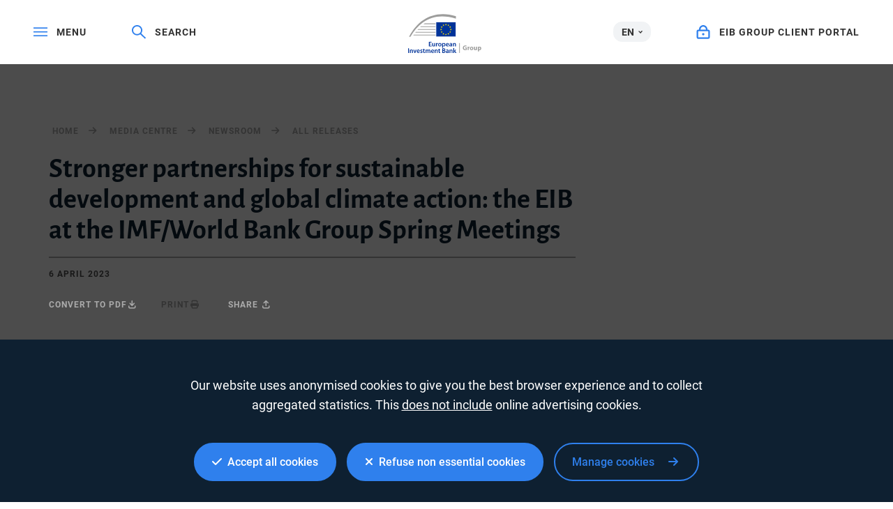

--- FILE ---
content_type: text/html; charset=utf-8
request_url: https://www.eib.org/en/press/all/2023-170-stronger-partnerships-for-sustainable-development-and-global-climate-action-the-eib-at-the-imfworld-bank-group-spring-meetings?language=en&defaultLanguage=en
body_size: 19188
content:
<!DOCTYPE html>
<html lang="en">
<head>
<meta name="google-site-verification" content="ej7DCzns06I5qrf4Xn5aafoQeDdFowTaWUwsWxCRIxc" />
<meta content="text/html; charset=utf-8" http-equiv="Content-Type"/>
<meta content="IE=9,10,11,edge" http-equiv="X-UA-Compatible"/>
<meta content="width=device-width, initial-scale=1.0" name="viewport"/>
<meta content="350888674962511" property="fb:pages"/>
<link rel="shortcut icon" href="/img/icons/favicons/favicon-32x32.png?v=0.1" sizes="32x32">
<link rel="shortcut icon" href="/img/icons/favicons/favicon-16x16.png?v=0.1" sizes="16x16">
<link rel="shortcut icon" href="/img/icons/favicons/android-chrome-192x192.png?v=0.1" sizes="192x192">
<link rel="shortcut icon" href="/img/icons/favicons/android-chrome-512x512.png?v=0.1" sizes="512x512">
<link rel="apple-touch-icon" href="/img/icons/favicons/apple-touch-icon.png?v=0.1">
<link rel="canonical" href="https://www.eib.org/en/press/all/2023-170-stronger-partnerships-for-sustainable-development-and-global-climate-action-the-eib-at-the-imfworld-bank-group-spring-meetings" />
<link rel="alternate" href="https://www.eib.org/de/press/all/2023-170-stronger-partnerships-for-sustainable-development-and-global-climate-action-the-eib-at-the-imfworld-bank-group-spring-meetings" hreflang="de"/>
<link rel="alternate" href="https://www.eib.org/fr/press/all/2023-170-stronger-partnerships-for-sustainable-development-and-global-climate-action-the-eib-at-the-imfworld-bank-group-spring-meetings" hreflang="fr"/>
<title lang="en">Stronger partnerships for sustainable development and global climate action: the EIB at the IMF/World Bank Group Spring Meetings</title>
<meta name="description" content="An EIB delegation led by President Werner Hoyer, as well as Vice-Presidents Ambroise Fayolle, Teresa Czerwińska, Ricardo Mourinho and  Thomas Östros will meet with key figures in international development and finance for talks on a range of topics, including stepping up support for Ukraine, European energy transition, delivery of the UN Sustainable Development Goals, global partnerships to accelerate  climate action as well reform of the Multilateral Development Banks. "></meta>
<meta name="twitter:url" content="https://www.eib.org/en/press/all/2023-170-stronger-partnerships-for-sustainable-development-and-global-climate-action-the-eib-at-the-imfworld-bank-group-spring-meetings"/>
<meta name="twitter:card" content="summary_large_image"/>
<meta name="twitter:site" content="@EIB"/>
<meta name="twitter:creator" content="@EIB"/>
<meta name="twitter:title" content="Stronger partnerships for sustainable development and global climate action: the EIB at the IMF/World Bank Group Spring Meetings"/>
<meta name="twitter:description" content="An EIB delegation led by President Werner Hoyer, as well as Vice-Presidents Ambroise Fayolle, Teresa Czerwińska, Ricardo Mourinho and  Thomas Östros will meet with key figures in international development and finance for talks on a range of topics, including stepping up support for Ukraine, European energy transition, delivery of the UN Sustainable Development Goals, global partnerships to accelerate  climate action as well reform of the Multilateral Development Banks. "/>
<meta name="twitter:image" content="https://www.eib.org/photos/rs//largeprvw/image.jpg"/>
<meta property="og:url" content="https://www.eib.org/en/press/all/2023-170-stronger-partnerships-for-sustainable-development-and-global-climate-action-the-eib-at-the-imfworld-bank-group-spring-meetings"/>
<meta property="og:title" content="Stronger partnerships for sustainable development and global climate action: the EIB at the IMF/World Bank Group Spring Meetings"/>
<meta property="og:description" content="An EIB delegation led by President Werner Hoyer, as well as Vice-Presidents Ambroise Fayolle, Teresa Czerwińska, Ricardo Mourinho and  Thomas Östros will meet with key figures in international development and finance for talks on a range of topics, including stepping up support for Ukraine, European energy transition, delivery of the UN Sustainable Development Goals, global partnerships to accelerate  climate action as well reform of the Multilateral Development Banks. "/>
<meta property="og:image" content="https://www.eib.org/photos/rs//largeprvw/image.jpg"/>
<meta property="og:site_name" content="European Investment Bank"/>
<meta property="og:type" content="article"/>
<meta property="fb:app_id" content="1214650435266588" />
<script type="application/ld+json">
{
"@context": "https://schema.org",
"@type": "Article",
"mainEntityOfPage": {
"@type": "WebPage",
"@id": "https://www.eib.org/en/press/all/2023-170-stronger-partnerships-for-sustainable-development-and-global-climate-action-the-eib-at-the-imfworld-bank-group-spring-meetings"
},
"headline": "Stronger partnerships for sustainable development and global climate action: the EIB at the IMF/World Bank Group Spring Meetings",
"image": [
"https://www.eib.org/photos/rs//largeprvw/image.jpg"
],
"datePublished": "2023-04-6 08:00",
"dateModified": "2023-04-18 10:03",
"author": {
"@type": "Person",
"name": "EIB"
},
"publisher": {
"@type": "Organization",
"name": "European Investment Bank",
"logo": {
"@type": "ImageObject",
"url": "https://www.eib.org/img/logos/logo23/eib-logo-hori-en.png"
}
},
"description": "An EIB delegation led by President Werner Hoyer, as well as Vice-Presidents Ambroise Fayolle, Teresa Czerwińska, Ricardo Mourinho and  Thomas Östros will meet with key figures in international development and finance for talks on a range of topics, including stepping up support for Ukraine, European energy transition, delivery of the UN Sustainable Development Goals, global partnerships to accelerate  climate action as well reform of the Multilateral Development Banks. "
}
</script>
<script>
window.dataLayer = window.dataLayer || [];
dataLayer.push ({
"content_title" : "Stronger partnerships for sustainable development and global climate action: the EIB at the IMF/World Bank Group Spring Meetings",
"content_title_en": "Stronger partnerships for sustainable development and global climate action: the EIB at the IMF/World Bank Group Spring Meetings"
})
</script>
<style>
menu.eib-mega-menu{display:none}img.lozad {width:100%;height:100%;object-fit:cover;object-position:center;will-change:filter;display:block;}
</style>
<link rel="stylesheet" href="https://tech.eib.org/_tools/mix/css/eib-font.css">
<link rel="stylesheet" href="https://tech.eib.org/_tools/mix/css/main/app.css">
<link rel="stylesheet" href="https://tech.eib.org/_tools/mix/font/fontawesome-pro/css/all.min.css"/>
<link rel="stylesheet" href="https://tech.eib.org/_tools/front/css/framework/bootstrap.min.css">
<link rel="stylesheet" href="https://tech.eib.org/_tools/front/css/framework/jquery-ui.min.css">
<link rel="stylesheet" href="https://tech.eib.org/_tools/front/css/framework/swiper-bundle.min.css">
<link rel="stylesheet" href="https://tech.eib.org/_tools/front/css/framework/flag-icon.min.css">
<link rel="stylesheet" href="https://tech.eib.org/_tools/front/css/framework/doddy.min.css?v=1.1">
<link rel="stylesheet" href="https://tech.eib.org/_tools/front/css/framework/layout.min.css?v=1.4">
<link rel="stylesheet" href="https://tech.eib.org/_tools/front/css/old-page/style.min.css?v=1.5">
<link rel="stylesheet" href="https://tech.eib.org/_tools/front/css/framework/typo-eib.min.css">
<link rel="stylesheet" href="https://tech.eib.org/_tools/front/css/generic/menu/menu.css?v=1.2">
<link rel="stylesheet" href="https://tech.eib.org/_tools/front/css/framework/slick.min.css">
<link rel="stylesheet" href="https://tech.eib.org/_tools/front/css/framework/modules/modules.min.css?v=1">
<link rel="stylesheet" href="https://tech.eib.org/_tools/front/css/framework/jquery.fancybox.min.css">
<link href="https://tech.eib.org/_tools/front/css/framework/rl/menu-rl-cascade.css?v=1.6" rel="stylesheet" type="text/css"/>
<link href="https://tech.eib.org/_tools/front/css/framework/rl/header.css?v=1" media="screen" rel="stylesheet" type="text/css"/>
<link href="https://tech.eib.org/_tools/front/css/framework/rl/primer/primer.css" rel="stylesheet" type="text/css"/>
<link rel="stylesheet" href="https://tech.eib.org/_tools/front/css/framework/rl/footer.css?v=0.6">
<link rel="stylesheet" href="https://tech.eib.org/_tools/front/css/old-page/bootstrap_rl.css?v=1.3">
<link rel="stylesheet" href="https://tech.eib.org/_tools/front/css/framework/rl/eib-styles_cascade.css?v=1.20">
<link rel="stylesheet" href="https://tech.eib.org/_tools/front/css/framework/flipdown/flipdown.min.css">
<link href="https://tech.eib.org/_tools/front/css/fm/all-style.css?v=2.66" media="screen" rel="stylesheet" type="text/css"/>
<link href="https://tech.eib.org/_tools/mix/css/gallery/thumbnail-gallery.css?v=1.3" media="screen" rel="stylesheet"type="text/css" />
<link href="https://tech.eib.org/_tools/front/css/fm/component/mosaic.css" media="screen" rel="stylesheet" type="text/css"/>
<link rel="stylesheet" media="print" href="https://tech.eib.org/_tools/front/css/generic/print.css?version=1.1"/>
<script charset="UTF-8" src="https://tech.eib.org/_tools/front/js/include-google.js" type="text/javascript"></script>
</head>
<body>
<header>
<!-- start menu -->
<menu class="eib-mega-menu eib-mega-menu--v2 eib-mega-menu--light menu-light">
<a class="eib-mega-menu__search eib-mega-menu__icon-link">
<svg width="20" height="20" viewbox="0 0 20 20" fill="inherit" xmlns="http://www.w3.org/2000/svg">
<path d="M19.9399 18.1499L13.4474 11.8017C14.4549 10.5282 14.9999 8.97107 14.9999 7.3333C14.9999 5.37287 14.2174 3.53465 12.8024 2.14866C11.3874 0.762663 9.50246 0 7.49997 0C5.49748 0 3.61248 0.765108 2.19749 2.14866C0.779996 3.53221 0 5.37287 0 7.3333C0 9.29129 0.782496 11.1344 2.19749 12.5179C3.61248 13.9039 5.49498 14.6666 7.49997 14.6666C9.17496 14.6666 10.765 14.1337 12.0674 13.1511L18.5599 19.4968C18.579 19.5154 18.6016 19.5302 18.6264 19.5403C18.6513 19.5504 18.678 19.5556 18.7049 19.5556C18.7318 19.5556 18.7585 19.5504 18.7834 19.5403C18.8083 19.5302 18.8309 19.5154 18.8499 19.4968L19.9399 18.4335C19.959 18.4149 19.9741 18.3928 19.9844 18.3684C19.9947 18.3441 20 18.318 20 18.2917C20 18.2654 19.9947 18.2393 19.9844 18.215C19.9741 18.1906 19.959 18.1685 19.9399 18.1499ZM11.46 11.2053C10.4 12.2393 8.99496 12.8088 7.49997 12.8088C6.00497 12.8088 4.59998 12.2393 3.53998 11.2053C2.48249 10.1688 1.89999 8.79507 1.89999 7.3333C1.89999 5.87153 2.48249 4.49531 3.53998 3.46132C4.59998 2.42732 6.00497 1.85777 7.49997 1.85777C8.99496 1.85777 10.4025 2.42488 11.46 3.46132C12.5174 4.49776 13.0999 5.87153 13.0999 7.3333C13.0999 8.79507 12.5174 10.1713 11.46 11.2053Z" fill="inherit"></path>
</svg> <span>Search</span> </a>
<span class="eib-mega-menu__languages eib-select"> <span class="eib-select__label">EN</span>
<ul class="eib-select__dropdown">
<li class="eib-select__option"><a class="eib-select__link" href="?lang=fr">FR</a></li>
<li class="eib-select__option"><a class="eib-select__link" href="?lang=de">DE</a></li>
</ul> </span>
<a class="eib-mega-menu__toggle eib-mega-menu__icon-link">
<svg width="24" height="16" viewbox="0 0 24 16" fill="#fff" xmlns="http://www.w3.org/2000/svg">
<rect width="24" height="2" fill="inherit"></rect>
<rect y="6.64648" width="24" height="2" fill="inherit"></rect>
<rect y="13.2939" width="24" height="2" fill="inherit"></rect>
</svg> <span>menu</span> </a> <a href='/en/index.htm' class="eib-mega-menu__logo-horizontal default-eib" title="European Investment Bank Group">
<svg xmlns="http://www.w3.org/2000/svg" viewBox="0 0 420.33 211.1">
<defs>
<style>
.cls-1 {
fill: none;
}
.cls-1,
.cls-2,
.cls-3,
.cls-4 {
stroke-width: 0px;
}
.cls-2 {
fill: #9d9d9c;
}
.cls-3 {
fill: #ffde00;
}
.cls-4 {
fill: #039;
}
</style>
</defs>
<g id="Base">
<rect class="cls-4 flagbackground-color" x="152.54" y="43.16" width="109.24" height="80.24"></rect>
<polygon class="cls-3 star-color" points="208.11 55.21 212.29 55.21 208.92 57.84 210.23 62.01 206.87 59.44 203.51 62.01 204.84 57.84 201.44 55.21 205.61 55.21 206.87 51.15 208.11 55.21"></polygon>
<polygon class="cls-3 star-color" points="208.25 108.85 212.44 108.85 209.07 111.39 210.38 115.39 207.02 112.92 203.66 115.39 204.99 111.39 201.58 108.85 205.76 108.85 207.02 104.94 208.25 108.85"></polygon>
<polygon class="cls-3 star-color" points="221.52 105.3 225.71 105.3 222.34 107.83 223.65 111.84 220.29 109.36 216.93 111.84 218.26 107.83 214.85 105.3 219.03 105.3 220.29 101.39 221.52 105.3"></polygon>
<polygon class="cls-3 star-color" points="221.52 58.79 225.71 58.79 222.34 61.32 223.65 65.33 220.29 62.86 216.93 65.33 218.26 61.32 214.85 58.79 219.03 58.79 220.29 54.88 221.52 58.79"></polygon>
<polygon class="cls-3 star-color" points="231.37 68.64 235.56 68.64 232.18 71.17 233.49 75.18 230.14 72.71 226.78 75.18 228.11 71.17 224.7 68.64 228.87 68.64 230.14 64.73 231.37 68.64"></polygon>
<polygon class="cls-3 star-color" points="231.37 95.58 235.56 95.58 232.18 98.12 233.49 102.13 230.14 99.65 226.78 102.13 228.11 98.12 224.7 95.58 228.87 95.58 230.14 91.67 231.37 95.58"></polygon>
<polygon class="cls-3 star-color" points="235.06 81.91 239.25 81.91 235.88 84.44 237.19 88.45 233.83 85.97 230.47 88.45 231.8 84.44 228.39 81.91 232.56 81.91 233.83 78 235.06 81.91"></polygon>
<polygon class="cls-3 star-color" points="194.58 58.82 198.76 58.82 195.39 61.36 196.7 65.37 193.34 62.89 189.98 65.37 191.31 61.36 187.91 58.82 192.08 58.82 193.34 54.91 194.58 58.82"></polygon>
<polygon class="cls-3 star-color" points="185 68.67 189.19 68.67 185.82 71.2 187.12 75.21 183.77 72.74 180.41 75.21 181.73 71.2 178.33 68.67 182.51 68.67 183.77 64.76 185 68.67"></polygon>
<polygon class="cls-3 star-color" points="181.45 81.94 185.63 81.94 182.26 84.47 183.57 88.48 180.21 86.01 176.85 88.48 178.18 84.47 174.78 81.94 178.95 81.94 180.21 78.03 181.45 81.94"></polygon>
<polygon class="cls-3 star-color" points="185 95.62 189.19 95.62 185.82 98.15 187.12 102.16 183.77 99.69 180.41 102.16 181.73 98.15 178.33 95.62 182.51 95.62 183.77 91.71 185 95.62"></polygon>
<polygon class="cls-3 star-color" points="194.72 105.33 198.9 105.33 195.53 107.86 196.83 111.87 193.48 109.4 190.12 111.87 191.45 107.86 188.05 105.33 192.22 105.33 193.48 101.42 194.72 105.33"></polygon>
<rect class="cls-1" x="149.67" y="40.29" width="114.98" height="85.98"></rect>
<path class="cls-2 lines-color" d="m261.8,11.36v13.97c-26.39-8.33-51.73-12.53-75.68-12.53-38.96,0-74.42,11.08-105.37,32.92-26,18.35-48.96,44.41-68.48,77.67h-7.17C46.38,43.64,111.52,0,190.38,0c23.12,0,47.02,3.81,71.42,11.36Z"></path>
<path class="cls-2 lines-color" d="m149.67,50.83v3.89h-65.17c.57-.42,1.15-.83,1.73-1.24.76-.54,1.52-1.07,2.29-1.58.02-.02.03-.03.05-.03.61-.36,1.21-.7,1.82-1.04h59.28Z"></path>
<polygon class="cls-2 lines-color" points="70.33 66.07 149.67 66.07 149.67 69.96 66.05 69.96 70.33 66.07"></polygon>
<polygon class="cls-2 lines-color" points="54.59 81.52 149.67 81.52 149.67 85.42 51.06 85.42 54.59 81.52"></polygon>
<polygon class="cls-2 lines-color" points="41.79 96.64 149.67 96.64 149.67 100.53 38.8 100.53 41.79 96.64"></polygon>
<path class="cls-2 lines-color" d="m149.67,111.84v3.89H28.18c.85-1.31,1.71-2.61,2.58-3.89h118.91Z"></path>
<rect class="cls-2 lines-color" x="279.62" y="157.42" width="3.71" height="53.31"></rect>
</g>
<g id="EN">
<title>en</title>
<path class="cls-2 lines-color" d="m321.37,194.23c-1.73.59-5,1.4-8.27,1.4-4.52,0-7.79-1.14-10.07-3.31-2.24-2.17-3.49-5.4-3.49-9.04.04-8.23,6.03-12.93,14.15-12.93,3.2,0,5.66.62,6.87,1.18l-1.18,4.52c-1.36-.62-3.01-1.07-5.73-1.07-4.67,0-8.23,2.65-8.23,8.01s3.23,8.12,7.83,8.12c1.25,0,2.28-.15,2.72-.33v-5.22h-3.82v-4.37h9.22v13.04Z"></path>
<path class="cls-2 lines-color" d="m325.56,183.31c0-2.65-.04-4.37-.15-5.92h4.78l.22,3.34h.15c.92-2.65,3.09-3.75,4.85-3.75.51,0,.77.04,1.18.11v5.25c-.44-.07-.88-.15-1.51-.15-2.06,0-3.45,1.07-3.82,2.83-.07.37-.11.77-.11,1.25v9.08h-5.58v-12.05Z"></path>
<path class="cls-2 lines-color" d="m347.49,195.77c-5.25,0-9.3-3.45-9.3-9.26s3.82-9.52,9.63-9.52c5.47,0,9.15,3.78,9.15,9.22,0,6.54-4.67,9.55-9.44,9.55h-.04Zm.15-4c2.2,0,3.56-2.17,3.56-5.4,0-2.65-1.03-5.36-3.56-5.36s-3.67,2.72-3.67,5.4c0,3.05,1.29,5.36,3.64,5.36h.04Z"></path>
<path class="cls-2 lines-color" d="m377.37,189.6c0,2.35.07,4.26.15,5.77h-4.85l-.26-2.54h-.11c-.7,1.1-2.39,2.94-5.62,2.94-3.67,0-6.32-2.28-6.32-7.83v-10.55h5.58v9.66c0,2.61.85,4.19,2.83,4.19,1.54,0,2.46-1.07,2.79-1.95.15-.33.22-.74.22-1.21v-10.69h5.58v12.2Z"></path>
<path class="cls-2 lines-color" d="m381.85,183.42c0-2.35-.07-4.34-.15-6.03h4.85l.26,2.5h.07c1.32-1.87,3.38-2.9,5.99-2.9,3.93,0,7.46,3.42,7.46,9.15,0,6.54-4.15,9.63-8.16,9.63-2.17,0-3.86-.88-4.67-2.06h-.07v8.93h-5.58v-19.22Zm5.58,4.23c0,.44.04.81.11,1.18.37,1.51,1.65,2.65,3.27,2.65,2.43,0,3.86-2.02,3.86-5.07,0-2.87-1.29-5.03-3.78-5.03-1.58,0-2.98,1.18-3.34,2.83-.07.29-.11.66-.11.99v2.46Z"></path>
<path class="cls-4 logotext-color" d="m127.47,164.28h-9.33v7.28h10.43v3.71h-14.95v-24.76h14.4v3.71h-9.88v6.39h9.33v3.67Z"></path>
<path class="cls-4 logotext-color" d="m148.04,169.9c0,2.13.07,3.89.15,5.36h-3.93l-.22-2.68h-.11c-.77,1.25-2.54,3.09-5.77,3.09s-6.21-1.95-6.21-7.79v-10.51h4.52v9.74c0,2.98.96,4.89,3.34,4.89,1.84,0,3.01-1.25,3.45-2.43.18-.37.26-.88.26-1.4v-10.8h4.52v12.53Z"></path>
<path class="cls-4 logotext-color" d="m152.93,163.14c0-2.42-.04-4.19-.15-5.77h3.9l.18,3.38h.11c.88-2.5,2.98-3.78,4.92-3.78.44,0,.7.04,1.07.11v4.23c-.4-.07-.81-.11-1.36-.11-2.13,0-3.64,1.36-4.04,3.42-.07.4-.11.88-.11,1.36v9.3h-4.52v-12.12Z"></path>
<path class="cls-4 logotext-color" d="m173.51,175.67c-5.03,0-8.97-3.45-8.97-9.22s3.86-9.48,9.26-9.48,8.89,3.75,8.89,9.19c0,6.58-4.63,9.52-9.15,9.52h-.04Zm.15-3.27c2.57,0,4.37-2.5,4.37-6.14,0-2.79-1.25-6.03-4.34-6.03s-4.48,3.12-4.48,6.1c0,3.45,1.73,6.06,4.41,6.06h.04Z"></path>
<path class="cls-4 logotext-color" d="m186.41,163.33c0-2.35-.07-4.26-.15-5.95h3.97l.22,2.76h.07c1.32-2.02,3.42-3.16,6.14-3.16,4.12,0,7.53,3.53,7.53,9.11,0,6.47-4.08,9.59-8.16,9.59-2.24,0-4.12-.96-5.03-2.39h-.07v9.26h-4.52v-19.22Zm4.52,4.45c0,.44.04.84.11,1.25.48,1.84,2.06,3.16,4,3.16,2.87,0,4.56-2.39,4.56-5.92,0-3.16-1.54-5.73-4.45-5.73-1.87,0-3.6,1.36-4.08,3.34-.07.37-.15.77-.15,1.14v2.76Z"></path>
<path class="cls-4 logotext-color" d="m211.1,167.59c.11,3.23,2.65,4.63,5.51,4.63,2.09,0,3.56-.33,4.96-.81l.66,3.09c-1.54.66-3.67,1.14-6.25,1.14-5.81,0-9.22-3.56-9.22-9.04,0-4.96,3.01-9.63,8.74-9.63s7.72,4.78,7.72,8.71c0,.85-.07,1.51-.15,1.91h-11.98Zm7.86-3.16c.04-1.65-.7-4.37-3.71-4.37-2.79,0-3.97,2.54-4.15,4.37h7.86Z"></path>
<path class="cls-4 logotext-color" d="m240.75,170.97c0,1.62.07,3.2.29,4.3h-4.08l-.33-1.98h-.11c-1.07,1.4-2.94,2.39-5.29,2.39-3.6,0-5.62-2.61-5.62-5.33,0-4.48,4-6.8,10.62-6.76v-.29c0-1.18-.48-3.12-3.64-3.12-1.76,0-3.6.55-4.81,1.32l-.88-2.94c1.32-.81,3.64-1.58,6.47-1.58,5.73,0,7.39,3.64,7.39,7.57v6.43Zm-4.41-4.45c-3.2-.04-6.25.62-6.25,3.34,0,1.76,1.14,2.57,2.57,2.57,1.84,0,3.12-1.18,3.56-2.46.11-.33.11-.66.11-.99v-2.46Z"></path>
<path class="cls-4 logotext-color" d="m245.53,162.7c0-2.06-.07-3.79-.15-5.33h3.93l.22,2.68h.11c.81-1.4,2.76-3.09,5.73-3.09,3.12,0,6.36,2.02,6.36,7.68v10.62h-4.52v-10.1c0-2.57-.96-4.52-3.42-4.52-1.8,0-3.05,1.29-3.53,2.65-.15.37-.22.92-.22,1.43v10.54h-4.52v-12.57Z"></path>
<path class="cls-4 logotext-color" d="m4.52,185.93v24.76H0v-24.76h4.52Z"></path>
<path class="cls-4 logotext-color" d="m9.74,198.13c0-2.06-.07-3.78-.15-5.33h3.93l.22,2.68h.11c.81-1.4,2.76-3.09,5.73-3.09,3.12,0,6.36,2.02,6.36,7.68v10.62h-4.52v-10.1c0-2.57-.96-4.52-3.42-4.52-1.8,0-3.05,1.29-3.53,2.65-.15.37-.22.92-.22,1.43v10.55h-4.52v-12.57Z"></path>
<path class="cls-4 logotext-color" d="m33.03,192.8l2.9,9.08c.51,1.58.88,3.01,1.21,4.48h.11c.33-1.47.73-2.87,1.21-4.48l2.87-9.08h4.74l-6.83,17.89h-4.45l-6.65-17.89h4.89Z"></path>
<path class="cls-4 logotext-color" d="m51.55,203.02c.11,3.23,2.65,4.63,5.51,4.63,2.09,0,3.56-.33,4.96-.81l.66,3.09c-1.54.66-3.67,1.14-6.25,1.14-5.81,0-9.22-3.56-9.22-9.04,0-4.96,3.01-9.63,8.74-9.63s7.72,4.78,7.72,8.71c0,.84-.07,1.51-.15,1.91h-11.98Zm7.86-3.16c.04-1.65-.7-4.37-3.71-4.37-2.79,0-3.97,2.54-4.15,4.37h7.86Z"></path>
<path class="cls-4 logotext-color" d="m67.13,206.51c.99.62,2.94,1.32,4.56,1.32,1.98,0,2.87-.84,2.87-2.02s-.73-1.8-2.94-2.61c-3.49-1.18-4.92-3.09-4.92-5.22,0-3.16,2.61-5.58,6.76-5.58,1.98,0,3.71.48,4.78,1.07l-.92,3.16c-.73-.44-2.2-1.03-3.78-1.03s-2.5.81-2.5,1.91.85,1.65,3.12,2.5c3.27,1.14,4.74,2.79,4.78,5.44,0,3.27-2.54,5.62-7.28,5.62-2.17,0-4.12-.51-5.44-1.25l.92-3.31Z"></path>
<path class="cls-4 logotext-color" d="m87.82,188.21v4.59h4.3v3.38h-4.3v7.86c0,2.2.59,3.31,2.31,3.31.81,0,1.25-.04,1.76-.18l.07,3.42c-.66.26-1.87.48-3.27.48-1.69,0-3.05-.55-3.9-1.47-.99-1.03-1.43-2.68-1.43-5.03v-8.38h-2.54v-3.38h2.54v-3.34l4.45-1.25Z"></path>
<path class="cls-4 logotext-color" d="m95.54,198.13c0-2.06-.07-3.78-.15-5.33h3.86l.22,2.65h.11c.85-1.4,2.46-3.05,5.51-3.05,2.35,0,4.19,1.32,4.96,3.31h.07c.62-.99,1.36-1.73,2.17-2.24,1.03-.7,2.17-1.07,3.67-1.07,2.94,0,5.95,2.02,5.95,7.75v10.55h-4.41v-9.88c0-2.98-1.03-4.74-3.2-4.74-1.54,0-2.68,1.1-3.16,2.39-.15.4-.22.99-.22,1.51v10.73h-4.41v-10.36c0-2.5-.99-4.26-3.09-4.26-1.69,0-2.83,1.32-3.27,2.54-.15.48-.22.99-.22,1.51v10.58h-4.41v-12.57Z"></path>
<path class="cls-4 logotext-color" d="m129.89,203.02c.11,3.23,2.65,4.63,5.51,4.63,2.09,0,3.56-.33,4.96-.81l.66,3.09c-1.54.66-3.67,1.14-6.25,1.14-5.81,0-9.22-3.56-9.22-9.04,0-4.96,3.01-9.63,8.74-9.63s7.72,4.78,7.72,8.71c0,.84-.07,1.51-.15,1.91h-11.98Zm7.86-3.16c.04-1.65-.7-4.37-3.71-4.37-2.79,0-3.97,2.54-4.15,4.37h7.86Z"></path>
<path class="cls-4 logotext-color" d="m145.66,198.13c0-2.06-.07-3.78-.15-5.33h3.93l.22,2.68h.11c.81-1.4,2.76-3.09,5.73-3.09,3.12,0,6.36,2.02,6.36,7.68v10.62h-4.52v-10.1c0-2.57-.96-4.52-3.42-4.52-1.8,0-3.05,1.29-3.53,2.65-.15.37-.22.92-.22,1.43v10.55h-4.52v-12.57Z"></path>
<path class="cls-4 logotext-color" d="m171.67,188.21v4.59h4.3v3.38h-4.3v7.86c0,2.2.59,3.31,2.31,3.31.81,0,1.25-.04,1.76-.18l.07,3.42c-.66.26-1.87.48-3.27.48-1.69,0-3.05-.55-3.9-1.47-.99-1.03-1.43-2.68-1.43-5.03v-8.38h-2.54v-3.38h2.54v-3.34l4.45-1.25Z"></path>
<path class="cls-4 logotext-color" d="m187.18,186.3c1.43-.29,4.04-.55,6.61-.55,3.31,0,5.4.44,7.05,1.58,1.54.92,2.57,2.54,2.57,4.67,0,2.28-1.43,4.33-4.12,5.33v.11c2.61.66,5,2.72,5,6.1,0,2.2-.96,3.93-2.35,5.11-1.76,1.54-4.67,2.31-9.22,2.31-2.5,0-4.37-.18-5.55-.33v-24.32Zm4.48,9.77h2.31c3.16,0,4.89-1.47,4.89-3.56,0-2.35-1.76-3.42-4.63-3.42-1.32,0-2.09.07-2.57.18v6.8Zm0,11.35c.59.11,1.36.11,2.39.11,2.9,0,5.51-1.07,5.51-4.15,0-2.87-2.54-4.04-5.66-4.04h-2.24v8.08Z"></path>
<path class="cls-4 logotext-color" d="m222.05,206.4c0,1.62.07,3.2.29,4.3h-4.08l-.33-1.98h-.11c-1.07,1.4-2.94,2.39-5.29,2.39-3.6,0-5.62-2.61-5.62-5.33,0-4.48,4-6.8,10.62-6.76v-.29c0-1.18-.48-3.12-3.64-3.12-1.76,0-3.6.55-4.81,1.32l-.88-2.94c1.32-.81,3.64-1.58,6.47-1.58,5.73,0,7.39,3.64,7.39,7.57v6.43Zm-4.41-4.45c-3.2-.04-6.25.62-6.25,3.34,0,1.76,1.14,2.57,2.57,2.57,1.84,0,3.12-1.18,3.56-2.46.11-.33.11-.66.11-.99v-2.46Z"></path>
<path class="cls-4 logotext-color" d="m226.82,198.13c0-2.06-.07-3.78-.15-5.33h3.93l.22,2.68h.11c.81-1.4,2.76-3.09,5.73-3.09,3.12,0,6.36,2.02,6.36,7.68v10.62h-4.52v-10.1c0-2.57-.96-4.52-3.42-4.52-1.8,0-3.05,1.29-3.53,2.65-.15.37-.22.92-.22,1.43v10.55h-4.52v-12.57Z"></path>
<path class="cls-4 logotext-color" d="m252.36,200.67h.07c.44-.7.96-1.47,1.4-2.09l4.37-5.77h5.44l-6.65,7.31,7.57,10.58h-5.55l-5.14-7.9-1.51,1.8v6.1h-4.52v-26.12h4.52v16.09Z"></path>
</g>
</svg>
</a>



<a href="https://clientconnect.eib.org" target="_blank" class="eib-mega-menu__connect eib-mega-menu__icon-link">
<svg width="17" height="18" viewbox="0 0 17 18" fill="inherit" xmlns="http://www.w3.org/2000/svg">
<path fill-rule="evenodd" clip-rule="evenodd" d="M11.9937 5.82227V5.71289C11.9937 3.59009 10.3557 2 8.49365 2C6.63159 2 4.99365 3.59009 4.99365 5.71289V5.82227H11.9937ZM13.9937 5.71289C13.9937 2.55762 11.5312 0 8.49365 0C5.45605 0 2.99365 2.55762 2.99365 5.71289V5.8667H2C0.895386 5.8667 0 6.76221 0 7.8667V15.7385C0 16.843 0.895386 17.7385 2 17.7385H14.9983C16.1029 17.7385 16.9983 16.843 16.9983 15.7385V7.8667C16.9983 6.76221 16.1029 5.8667 14.9983 5.8667H13.9937V5.71289ZM14.9983 7.8667H2V15.7385H14.9983V7.8667ZM8.49805 13.2002C9.32642 13.2002 9.99805 12.5435 9.99805 11.7334C9.99805 10.9236 9.32642 10.2668 8.49805 10.2668C7.66968 10.2668 6.99805 10.9236 6.99805 11.7334C6.99805 12.5435 7.66968 13.2002 8.49805 13.2002Z" fill="inherit"></path>
</svg> <span>EIB GROUP CLIENT PORTAL</span> </a>
<div class="eib-mega-menu__menu">
<div class="eib-mega-menu__menu-top">
<a class="eib-mega-menu__toggle eib-mega-menu__toggle--close eib-mega-menu__icon-link">
<svg width="19" height="20" viewbox="0 0 19 20" fill="inherit" xmlns="http://www.w3.org/2000/svg">
<line x1="0.707107" y1="1.29289" x2="17.7071" y2="18.2929" stroke="inherit" stroke-width="2" stroke-linejoin="round"></line>
<line x1="17.7071" y1="1.70711" x2="0.707106" y2="18.7071" stroke="inherit" stroke-width="2" stroke-linejoin="round"></line>
</svg> <span>Close</span> </a>
<a href="https://clientconnect.eib.org" target="_blank" class="eib-mega-menu__connect eib-mega-menu__connect--mobile eib-mega-menu__icon-link">
<svg width="17" height="18" viewbox="0 0 17 18" fill="inherit" xmlns="http://www.w3.org/2000/svg">
<path fill-rule="evenodd" clip-rule="evenodd" d="M11.9937 5.82227V5.71289C11.9937 3.59009 10.3557 2 8.49365 2C6.63159 2 4.99365 3.59009 4.99365 5.71289V5.82227H11.9937ZM13.9937 5.71289C13.9937 2.55762 11.5312 0 8.49365 0C5.45605 0 2.99365 2.55762 2.99365 5.71289V5.8667H2C0.895386 5.8667 0 6.76221 0 7.8667V15.7385C0 16.843 0.895386 17.7385 2 17.7385H14.9983C16.1029 17.7385 16.9983 16.843 16.9983 15.7385V7.8667C16.9983 6.76221 16.1029 5.8667 14.9983 5.8667H13.9937V5.71289ZM14.9983 7.8667H2V15.7385H14.9983V7.8667ZM8.49805 13.2002C9.32642 13.2002 9.99805 12.5435 9.99805 11.7334C9.99805 10.9236 9.32642 10.2668 8.49805 10.2668C7.66968 10.2668 6.99805 10.9236 6.99805 11.7334C6.99805 12.5435 7.66968 13.2002 8.49805 13.2002Z" fill="inherit"></path>
</svg> <span>EIB GROUP CLIENT PORTAL</span> </a>
</div>
<div class="eib-mega-menu__first">
<div class="eib-mega-menu__container">
<form class="eib-mega-menu__search-form" action="">
<span class="eib-typography__secondary-label eib-mega-menu__search-label">Search</span>
<div class="eib-mega-menu__search-bar">
<input class="eib-mega-menu__search-input" type="text" placeholder="Search" data-keywords="["First","Second Sentence","Third Sentence"]" />
<a class="eib-mega-menu__search-button" href="https://www.eib.org/en/search.htm">Search</a>
</div>
</form>
<ul class="eib-mega-menu__list">
<div>
<li class="eib-mega-menu__item eib-mega-menu__item--has-children eib-mega-menu__item--first"> Who we are
<svg width="11" height="17" viewbox="0 0 11 17" fill="none" xmlns="http://www.w3.org/2000/svg">
<path d="M0 14.8775L6.43425 8.42915L0 1.98085L1.98085 0L10.41 8.42915L1.98085 16.8583L0 14.8775Z"></path>
</svg> </li>
<div class="eib-mega-menu__second">
<div class="eib-mega-menu__container">
<span class="eib-mega-menu__back">back</span>
<ul class="eib-mega-menu__list">
<div>
<li class="eib-mega-menu__item eib-mega-menu__item--second"> <a class="eib-mega-menu__link" href="/en/about/index"> Overview </a> </li>
</div>
<div>
<li class="eib-mega-menu__item eib-mega-menu__item--second"> <a class="eib-mega-menu__link" href="/en/projects/topics/global/index"> EIB Global </a> </li>
</div>
<div>
<li class="eib-mega-menu__item eib-mega-menu__item--second"> <a class="eib-mega-menu__link" href="/en/projects/topics/climate-action/index"> Climate bank </a> </li>
</div>
<div>
<li class="eib-mega-menu__item eib-mega-menu__item--has-children eib-mega-menu__item--second"> EIB Group at a glance
<svg width="11" height="17" viewbox="0 0 11 17" fill="none" xmlns="http://www.w3.org/2000/svg">
<path d="M0 14.8775L6.43425 8.42915L0 1.98085L1.98085 0L10.41 8.42915L1.98085 16.8583L0 14.8775Z"></path>
</svg> </li>
<div class="eib-mega-menu__third">
<div class="eib-mega-menu__container">
<span class="eib-mega-menu__back">back</span>
<ul class="eib-mega-menu__list">
<li class="eib-mega-menu__item eib-mega-menu__item--third"> <a class="eib-mega-menu__link" href="/en/about/at-a-glance/index"> Overview </a> </li>
<li class="eib-mega-menu__item eib-mega-menu__item--third"> <a class="eib-mega-menu__link" href="/en/about/global-cooperation/index"> Tackling global challenges together </a> </li>
<li class="eib-mega-menu__item eib-mega-menu__item--third"> <a class="eib-mega-menu__link" href="/en/about/partners/index"> Partners </a> </li>
<li class="eib-mega-menu__item eib-mega-menu__item--third"> <a class="eib-mega-menu__link" href="/en/about/eu-family/index"> Part of the EU family </a> </li>
</ul>
</div>
</div>
</div>
<div>
<li class="eib-mega-menu__item eib-mega-menu__item--has-children eib-mega-menu__item--second"> <a class="eib-mega-menu__link" href="/en/about/at-a-glance/eib-core-strategic-priorities"> Our priorities </a> </li>
</div>
<div>
<li class="eib-mega-menu__item eib-mega-menu__item--has-children eib-mega-menu__item--second"> Our results
<svg width="11" height="17" viewbox="0 0 11 17" fill="none" xmlns="http://www.w3.org/2000/svg">
<path d="M0 14.8775L6.43425 8.42915L0 1.98085L1.98085 0L10.41 8.42915L1.98085 16.8583L0 14.8775Z"></path>
</svg> </li>
<div class="eib-mega-menu__third">
<div class="eib-mega-menu__container">
<span class="eib-mega-menu__back">back</span>
<ul class="eib-mega-menu__list">
<li class="eib-mega-menu__item eib-mega-menu__item--third"> <a class="eib-mega-menu__link" href="/en/about/key-figures/index"> Overview </a> </li>
<li class="eib-mega-menu__item eib-mega-menu__item--third"> <a class="eib-mega-menu__link" href="/en/about/key-figures/eib-impacts/index"> EIB Group impact: Boosting GDP and jobs </a> </li>
</ul>
</div>
</div>
</div>
<div>
<li class="eib-mega-menu__item eib-mega-menu__item--has-children eib-mega-menu__item--second"> Governance and structure
<svg width="11" height="17" viewbox="0 0 11 17" fill="none" xmlns="http://www.w3.org/2000/svg">
<path d="M0 14.8775L6.43425 8.42915L0 1.98085L1.98085 0L10.41 8.42915L1.98085 16.8583L0 14.8775Z"></path>
</svg> </li>
<div class="eib-mega-menu__third">
<div class="eib-mega-menu__container">
<span class="eib-mega-menu__back">back</span>
<ul class="eib-mega-menu__list">
<li class="eib-mega-menu__item eib-mega-menu__item--third"> <a class="eib-mega-menu__link" href="/en/about/governance-and-structure/index"> Overview </a> </li>
<li class="eib-mega-menu__item eib-mega-menu__item--third"> <a class="eib-mega-menu__link" href="/en/about/governance-and-structure/shareholders/index"> Shareholders </a> </li>
<li class="eib-mega-menu__item eib-mega-menu__item--third"> <a class="eib-mega-menu__link" href="/en/about/governance-and-structure/statutory-bodies/index"> Statutory bodies </a> </li>
<li class="eib-mega-menu__item eib-mega-menu__item--third"> <a class="eib-mega-menu__link" href="/en/about/governance-and-structure/control-evaluation/index"> Control and evaluation </a> </li>
<li class="eib-mega-menu__item eib-mega-menu__item--third"> <a class="eib-mega-menu__link" href="/en/about/governance-and-structure/organisation/index"> Organisation structure </a> </li>
</ul>
</div>
</div>
</div>
<div>
<li class="eib-mega-menu__item eib-mega-menu__item--has-children eib-mega-menu__item--second"> Corporate responsibility
<svg width="11" height="17" viewbox="0 0 11 17" fill="none" xmlns="http://www.w3.org/2000/svg">
<path d="M0 14.8775L6.43425 8.42915L0 1.98085L1.98085 0L10.41 8.42915L1.98085 16.8583L0 14.8775Z"></path>
</svg> </li>
<div class="eib-mega-menu__third">
<div class="eib-mega-menu__container">
<span class="eib-mega-menu__back">back</span>
<ul class="eib-mega-menu__list">
<li class="eib-mega-menu__item eib-mega-menu__item--third"> <a class="eib-mega-menu__link" href="/en/about/cr/index"> Overview </a> </li>
<li class="eib-mega-menu__item eib-mega-menu__item--third"> <a class="eib-mega-menu__link" href="/en/about/cr/responsible-finance/index"> Providing finance </a> </li>
<li class="eib-mega-menu__item eib-mega-menu__item--third"> <a class="eib-mega-menu__link" href="/en/about/cr/responsible-borrower/index"> Borrowing </a> </li>
<li class="eib-mega-menu__item eib-mega-menu__item--third"> <a class="eib-mega-menu__link" href="/en/projects/topics/social-sustainability/human-rights/index"> Human rights and the EIB </a> </li>
<li class="eib-mega-menu__item eib-mega-menu__item--third"> <a class="eib-mega-menu__link" href="/en/about/cr/internal-commitment/index"> Our internal commitment </a> </li>
<li class="eib-mega-menu__item eib-mega-menu__item--third"> <a class="eib-mega-menu__link" href="/en/about/cr/environmental-management/index"> Managing our environment </a> </li>
<li class="eib-mega-menu__item eib-mega-menu__item--third"> <a class="eib-mega-menu__link" href="/en/about/cr/sdg/index"> EIB Group and the Sustainable Development Goals </a> </li>
</ul>
</div>
</div>
</div>
<div>
<li class="eib-mega-menu__item eib-mega-menu__item--has-children eib-mega-menu__item--second"> Transparency, accountability and access to information
<svg width="11" height="17" viewbox="0 0 11 17" fill="none" xmlns="http://www.w3.org/2000/svg">
<path d="M0 14.8775L6.43425 8.42915L0 1.98085L1.98085 0L10.41 8.42915L1.98085 16.8583L0 14.8775Z"></path>
</svg> </li>
<div class="eib-mega-menu__third">
<div class="eib-mega-menu__container">
<span class="eib-mega-menu__back">back</span>
<ul class="eib-mega-menu__list">
<li class="eib-mega-menu__item eib-mega-menu__item--third"> <a class="eib-mega-menu__link" href="/en/about/partners/cso/access-information-transparency/index"> Overview </a> </li>
<li class="eib-mega-menu__item eib-mega-menu__item--third"> <a class="eib-mega-menu__link" href="/en/about/partners/cso/access-information/index"> Transparency and access to information </a> </li>
<li class="eib-mega-menu__item eib-mega-menu__item--third"> <a class="eib-mega-menu__link" href="/en/about/accountability/complaints/index"> EIB Group Complaints Mechanism </a> </li>
<li class="eib-mega-menu__item eib-mega-menu__item--third"> <a class="eib-mega-menu__link" href="/en/about/accountability/project-procurement-complaints/index"> Project procurement complaints </a> </li>
<li class="eib-mega-menu__item eib-mega-menu__item--third"> <a class="eib-mega-menu__link" href="/en/about/accountability/anti-fraud/index"> Investigating fraud and misconduct </a> </li>
<li class="eib-mega-menu__item eib-mega-menu__item--third"> <a class="eib-mega-menu__link" href="/en/about/accountability/evaluation/index"> Evaluation </a> </li>
<li class="eib-mega-menu__item eib-mega-menu__item--third"> <a class="eib-mega-menu__link" href="/en/about/compliance/index"> Compliance </a> </li>
<li class="eib-mega-menu__item eib-mega-menu__item--third"> <a class="eib-mega-menu__link" href="/en/about/partners/cso/consultations/index"> Public consultations </a> </li>
</ul>
</div>
</div>
</div>
<div>
<li class="eib-mega-menu__item eib-mega-menu__item--has-children eib-mega-menu__item--second"> <a class="eib-mega-menu__link" href="https://www.eif.org/index"> European Investment Fund </a> </li>
</div>
<div>
<li class="eib-mega-menu__item eib-mega-menu__item--has-children eib-mega-menu__item--second"> <a class="eib-mega-menu__link" href="/en/about/partners/eib-institute/index"> EIB Institute </a> </li>
</div>
</ul>
</div>
</div>
</div>
<div>
<li class="eib-mega-menu__item eib-mega-menu__item--has-children eib-mega-menu__item--first"> What we offer
<svg width="11" height="17" viewbox="0 0 11 17" fill="none" xmlns="http://www.w3.org/2000/svg">
<path d="M0 14.8775L6.43425 8.42915L0 1.98085L1.98085 0L10.41 8.42915L1.98085 16.8583L0 14.8775Z"></path>
</svg> </li>
<div class="eib-mega-menu__second">
<div class="eib-mega-menu__container">
<span class="eib-mega-menu__back">back</span>
<ul class="eib-mega-menu__list">
<div>
<li class="eib-mega-menu__item eib-mega-menu__item--second"> <a class="eib-mega-menu__link" href="/en/products/index"> Overview </a> </li>
</div>
<div>
<li class="eib-mega-menu__item eib-mega-menu__item--has-children eib-mega-menu__item--second"> Loans
<svg width="11" height="17" viewbox="0 0 11 17" fill="none" xmlns="http://www.w3.org/2000/svg">
<path d="M0 14.8775L6.43425 8.42915L0 1.98085L1.98085 0L10.41 8.42915L1.98085 16.8583L0 14.8775Z"></path>
</svg> </li>
<div class="eib-mega-menu__third">
<div class="eib-mega-menu__container">
<span class="eib-mega-menu__back">back</span>
<ul class="eib-mega-menu__list">
<li class="eib-mega-menu__item eib-mega-menu__item--third"> <a class="eib-mega-menu__link" href="/en/products/loans/index"> Overview </a> </li>
<li class="eib-mega-menu__item eib-mega-menu__item--third"> <a class="eib-mega-menu__link" href="/en/products/loans/public-sector/index"> Loans for the public sector </a> </li>
<li class="eib-mega-menu__item eib-mega-menu__item--third"> <a class="eib-mega-menu__link" href="/en/products/loans/framework-public-sector/index"> Framework loans for the public sector </a> </li>
<li class="eib-mega-menu__item eib-mega-menu__item--third"> <a class="eib-mega-menu__link" href="/en/products/loans/private-sector/index"> Loans for the private sector </a> </li>
<li class="eib-mega-menu__item eib-mega-menu__item--third"> <a class="eib-mega-menu__link" href="/en/products/loans/sme-mid-caps/index"> Intermediated loans for SMEs, mid-caps and other priorities </a> </li>
<li class="eib-mega-menu__item eib-mega-menu__item--third"> <a class="eib-mega-menu__link" href="/en/products/loans/microfinance/index"> Microfinance </a> </li>
</ul>
</div>
</div>
</div>
<div>
<li class="eib-mega-menu__item eib-mega-menu__item--has-children eib-mega-menu__item--second"> Equity
<svg width="11" height="17" viewbox="0 0 11 17" fill="none" xmlns="http://www.w3.org/2000/svg">
<path d="M0 14.8775L6.43425 8.42915L0 1.98085L1.98085 0L10.41 8.42915L1.98085 16.8583L0 14.8775Z"></path>
</svg> </li>
<div class="eib-mega-menu__third">
<div class="eib-mega-menu__container">
<span class="eib-mega-menu__back">back</span>
<ul class="eib-mega-menu__list">
<li class="eib-mega-menu__item eib-mega-menu__item--third"> <a class="eib-mega-menu__link" href="/en/products/equity/index"> Overview </a> </li>
<li class="eib-mega-menu__item eib-mega-menu__item--third"> <a class="eib-mega-menu__link" href="/en/products/equity/venture-debt/index"> Venture debt </a> </li>
<li class="eib-mega-menu__item eib-mega-menu__item--third"> <a class="eib-mega-menu__link" href="/en/products/equity/coinvestment-facilities/index"> Equity co-investment </a> </li>
<li class="eib-mega-menu__item eib-mega-menu__item--third"> <a class="eib-mega-menu__link" href="/en/products/equity/investment-funds/index"> Investment funds </a> </li>
<li class="eib-mega-menu__item eib-mega-menu__item--third"> <a class="eib-mega-menu__link" href="https://www.eif.org/flagship-initiatives/european-tech-champions-initiative/overview"> European Tech Champions Initiative </a> </li>
</ul>
</div>
</div>
</div>
<div>
<li class="eib-mega-menu__item eib-mega-menu__item--has-children eib-mega-menu__item--second"> Guarantees
<svg width="11" height="17" viewbox="0 0 11 17" fill="none" xmlns="http://www.w3.org/2000/svg">
<path d="M0 14.8775L6.43425 8.42915L0 1.98085L1.98085 0L10.41 8.42915L1.98085 16.8583L0 14.8775Z"></path>
</svg> </li>
<div class="eib-mega-menu__third">
<div class="eib-mega-menu__container">
<span class="eib-mega-menu__back">back</span>
<ul class="eib-mega-menu__list">
<li class="eib-mega-menu__item eib-mega-menu__item--third"> <a class="eib-mega-menu__link" href="/en/products/guarantees/index"> Overview </a> </li>
<li class="eib-mega-menu__item eib-mega-menu__item--third"> <a class="eib-mega-menu__link" href="/en/products/guarantees/credit-enhancement/index"> Credit enhancement for project finance </a> </li>
<li class="eib-mega-menu__item eib-mega-menu__item--third"> <a class="eib-mega-menu__link" href="/en/products/guarantees/sme-mid-cap-guarantees/index"> Guarantees in support of SMEs, mid-caps and other objectives </a> </li>
</ul>
</div>
</div>
</div>
<div>
<li class="eib-mega-menu__item eib-mega-menu__item--has-children eib-mega-menu__item--second"> <a class="eib-mega-menu__link" href="/en/products/advisory-services/index"> Advisory services </a> </li>
</div>
<div>
<li class="eib-mega-menu__item eib-mega-menu__item--has-children eib-mega-menu__item--second"> Mandates and partnerships
<svg width="11" height="17" viewbox="0 0 11 17" fill="none" xmlns="http://www.w3.org/2000/svg">
<path d="M0 14.8775L6.43425 8.42915L0 1.98085L1.98085 0L10.41 8.42915L1.98085 16.8583L0 14.8775Z"></path>
</svg> </li>
<div class="eib-mega-menu__third">
<div class="eib-mega-menu__container">
<span class="eib-mega-menu__back">back</span>
<ul class="eib-mega-menu__list">
<li class="eib-mega-menu__item eib-mega-menu__item--third"> <a class="eib-mega-menu__link" href="/en/products/mandates-partnerships/index"> Overview </a> </li>
<li class="eib-mega-menu__item eib-mega-menu__item--third"> <a class="eib-mega-menu__link" href="/en/products/mandates-partnerships/investeu/index"> InvestEU </a> </li>
<li class="eib-mega-menu__item eib-mega-menu__item--third"> <a class="eib-mega-menu__link" href="/en/products/mandates-partnerships/rrf/index"> RRF and financial instruments </a> </li>
<li class="eib-mega-menu__item eib-mega-menu__item--third"> <a class="eib-mega-menu__link" href="/en/products/mandates-partnerships/shared-management-funds/index"> Shared management funds </a> </li>
<li class="eib-mega-menu__item eib-mega-menu__item--third"> <a class="eib-mega-menu__link" href="/en/products/mandates-partnerships/ndici/index"> NDICI – Global Europe </a> </li>
<li class="eib-mega-menu__item eib-mega-menu__item--third"> <a class="eib-mega-menu__link" href="/en/products/mandates-partnerships/donor-partnerships/index"> Donor partnerships </a> </li>
<li class="eib-mega-menu__item eib-mega-menu__item--third"> <a class="eib-mega-menu__link" href="https://www.eib.org/en/products/mandates-partnerships/index.htm#mandates"> All mandates and partnerships </a> </li>
<li class="eib-mega-menu__item eib-mega-menu__item--third"> <a class="eib-mega-menu__link" href="/en/products/egf/index"> European Guarantee Fund </a> </li>
<li class="eib-mega-menu__item eib-mega-menu__item--third"> <a class="eib-mega-menu__link" href="/en/products/mandates-partnerships/efsi/index"> EFSI and its legacy </a> </li>
<li class="eib-mega-menu__item eib-mega-menu__item--third"> <a class="eib-mega-menu__link" href="/en/products/mandates-partnerships/eu-blending-facilities/index"> EU Blending facilities </a> </li>
<li class="eib-mega-menu__item eib-mega-menu__item--third"> <a class="eib-mega-menu__link" href="/en/products/mandates-partnerships/eu-trade-competitiveness-programme/index"> EU Trade and Competitiveness Programme in Egypt, Jordan, Morocco and Tunisia </a> </li>
</ul>
</div>
</div>
</div>
<div>
<li class="eib-mega-menu__item eib-mega-menu__item--has-children eib-mega-menu__item--second"> One-stop shop
<svg width="11" height="17" viewbox="0 0 11 17" fill="none" xmlns="http://www.w3.org/2000/svg">
<path d="M0 14.8775L6.43425 8.42915L0 1.98085L1.98085 0L10.41 8.42915L1.98085 16.8583L0 14.8775Z"></path>
</svg> </li>
<div class="eib-mega-menu__third">
<div class="eib-mega-menu__container">
<span class="eib-mega-menu__back">back</span>
<ul class="eib-mega-menu__list">
<li class="eib-mega-menu__item eib-mega-menu__item--third"> <a class="eib-mega-menu__link" href="/en/projects/topics/sustainable-cities-regions/urban-development/affordable-and-sustainable-housing"> Housing </a> </li>
<li class="eib-mega-menu__item eib-mega-menu__item--third"> <a class="eib-mega-menu__link" href="/en/projects/topics/security-defence/index"> Security and defence </a> </li>
<li class="eib-mega-menu__item eib-mega-menu__item--third"> <a class="eib-mega-menu__link" href="/en/projects/topics/innovation-digital-and-human-capital/techeu/index"> TechEU </a> </li>
</ul>
</div>
</div>
</div>
</ul>
</div>
</div>
</div>
<div>
<li class="eib-mega-menu__item eib-mega-menu__item--has-children eib-mega-menu__item--first"> Our work
<svg width="11" height="17" viewbox="0 0 11 17" fill="none" xmlns="http://www.w3.org/2000/svg">
<path d="M0 14.8775L6.43425 8.42915L0 1.98085L1.98085 0L10.41 8.42915L1.98085 16.8583L0 14.8775Z"></path>
</svg> </li>
<div class="eib-mega-menu__second">
<div class="eib-mega-menu__container">
<span class="eib-mega-menu__back">back</span>
<ul class="eib-mega-menu__list">
<div>
<li class="eib-mega-menu__item eib-mega-menu__item--second"> <a class="eib-mega-menu__link" href="/en/projects/index"> Overview </a> </li>
</div>
<div>
<li class="eib-mega-menu__item eib-mega-menu__item--has-children eib-mega-menu__item--second"> Our projects
<svg width="11" height="17" viewbox="0 0 11 17" fill="none" xmlns="http://www.w3.org/2000/svg">
<path d="M0 14.8775L6.43425 8.42915L0 1.98085L1.98085 0L10.41 8.42915L1.98085 16.8583L0 14.8775Z"></path>
</svg> </li>
<div class="eib-mega-menu__third">
<div class="eib-mega-menu__container">
<span class="eib-mega-menu__back">back</span>
<ul class="eib-mega-menu__list">
<li class="eib-mega-menu__item eib-mega-menu__item--third"> <a class="eib-mega-menu__link" href="/en/projects/all/index"> All projects </a> </li>
<li class="eib-mega-menu__item eib-mega-menu__item--third"> <a class="eib-mega-menu__link" href="/en/projects/pipelines/index"> Projects to be financed </a> </li>
<li class="eib-mega-menu__item eib-mega-menu__item--third"> <a class="eib-mega-menu__link" href="/en/projects/loans/index"> Financed projects </a> </li>
</ul>
</div>
</div>
</div>
<div>
<li class="eib-mega-menu__item eib-mega-menu__item--has-children eib-mega-menu__item--second"> Our priorities
<svg width="11" height="17" viewbox="0 0 11 17" fill="none" xmlns="http://www.w3.org/2000/svg">
<path d="M0 14.8775L6.43425 8.42915L0 1.98085L1.98085 0L10.41 8.42915L1.98085 16.8583L0 14.8775Z"></path>
</svg> </li>
<div class="eib-mega-menu__third">
<div class="eib-mega-menu__container">
<span class="eib-mega-menu__back">back</span>
<ul class="eib-mega-menu__list">
<li class="eib-mega-menu__item eib-mega-menu__item--third"> <a class="eib-mega-menu__link" href="/en/about/at-a-glance/eib-core-strategic-priorities"> Overview </a> </li>
<li class="eib-mega-menu__item eib-mega-menu__item--third"> <a class="eib-mega-menu__link" href="/en/projects/topics/climate-action/index"> Climate and environment </a> </li>
<li class="eib-mega-menu__item eib-mega-menu__item--third"> <a class="eib-mega-menu__link" href="/en/projects/topics/innovation-digital-and-human-capital/index"> Innovation, digital and human capital </a> </li>
<li class="eib-mega-menu__item eib-mega-menu__item--third"> <a class="eib-mega-menu__link" href="/en/projects/topics/security-defence/index"> Security and defence </a> </li>
<li class="eib-mega-menu__item eib-mega-menu__item--third"> <a class="eib-mega-menu__link" href="/en/projects/topics/regional-development/index"> Regional development and cohesion </a> </li>
<li class="eib-mega-menu__item eib-mega-menu__item--third"> <a class="eib-mega-menu__link" href="/en/projects/topics/energy-natural-resources/agriculture/index"> Agriculture and bioeconomy </a> </li>
<li class="eib-mega-menu__item eib-mega-menu__item--third"> <a class="eib-mega-menu__link" href="/en/projects/topics/sustainable-cities-regions/urban-development/affordable-and-sustainable-housing"> Social infrastructure </a> </li>
<li class="eib-mega-menu__item eib-mega-menu__item--third"> <a class="eib-mega-menu__link" href="/en/projects/topics/global/index"> EIB Global </a> </li>
<li class="eib-mega-menu__item eib-mega-menu__item--third"> <a class="eib-mega-menu__link" href="/en/projects/topics/capital-markets-union/index"> Capital Markets Union </a> </li>
</ul>
</div>
</div>
</div>
<div>
<li class="eib-mega-menu__item eib-mega-menu__item--has-children eib-mega-menu__item--second"> Our regions of activity
<svg width="11" height="17" viewbox="0 0 11 17" fill="none" xmlns="http://www.w3.org/2000/svg">
<path d="M0 14.8775L6.43425 8.42915L0 1.98085L1.98085 0L10.41 8.42915L1.98085 16.8583L0 14.8775Z"></path>
</svg> </li>
<div class="eib-mega-menu__third">
<div class="eib-mega-menu__container">
<span class="eib-mega-menu__back">back</span>
<ul class="eib-mega-menu__list">
<li class="eib-mega-menu__item eib-mega-menu__item--third"> <a class="eib-mega-menu__link" href="/en/projects/regions/index"> Overview </a> </li>
<li class="eib-mega-menu__item eib-mega-menu__item--third"> <a class="eib-mega-menu__link" href="/en/projects/regions/index"> European Union </a> </li>
<li class="eib-mega-menu__item eib-mega-menu__item--third"> <a class="eib-mega-menu__link" href="/en/projects/region/enlargement-countries"> Enlargement countries </a> </li>
<li class="eib-mega-menu__item eib-mega-menu__item--third"> <a class="eib-mega-menu__link" href="/en/projects/region/western-balkans"> Western Balkans </a> </li>
<li class="eib-mega-menu__item eib-mega-menu__item--third"> <a class="eib-mega-menu__link" href="/en/projects/region/eastern-neighbourhood"> Eastern Neighbourhood </a> </li>
<li class="eib-mega-menu__item eib-mega-menu__item--third"> <a class="eib-mega-menu__link" href="/en/projects/region/southern-neighbourhood"> Southern Neighbourhood </a> </li>
<li class="eib-mega-menu__item eib-mega-menu__item--third"> <a class="eib-mega-menu__link" href="/en/projects/region/sub-saharan-africa"> Sub-Saharan Africa </a> </li>
<li class="eib-mega-menu__item eib-mega-menu__item--third"> <a class="eib-mega-menu__link" href="/en/projects/region/latin-america-caribbean"> Latin America and the Caribbean </a> </li>
<li class="eib-mega-menu__item eib-mega-menu__item--third"> <a class="eib-mega-menu__link" href="/en/projects/region/asia-pacific"> Asia and Pacific </a> </li>
<li class="eib-mega-menu__item eib-mega-menu__item--third"> <a class="eib-mega-menu__link" href="/en/projects/region/efta"> EFTA countries </a> </li>
</ul>
</div>
</div>
</div>
<div>
<li class="eib-mega-menu__item eib-mega-menu__item--has-children eib-mega-menu__item--second"> <a class="eib-mega-menu__link" href="/en/projects/map"> Global investment map </a> </li>
</div>
<div>
<li class="eib-mega-menu__item eib-mega-menu__item--has-children eib-mega-menu__item--second"> <a class="eib-mega-menu__link" href="/en/projects/cycle/index"> Project cycle </a> </li>
</div>
<div>
<li class="eib-mega-menu__item eib-mega-menu__item--has-children eib-mega-menu__item--second"> <a class="eib-mega-menu__link" href="/en/about/accountability/evaluation/index"> Evaluation </a> </li>
</div>
</ul>
</div>
</div>
</div>
<div>
<li class="eib-mega-menu__item eib-mega-menu__item--has-children eib-mega-menu__item--first"> Media centre
<svg width="11" height="17" viewbox="0 0 11 17" fill="none" xmlns="http://www.w3.org/2000/svg">
<path d="M0 14.8775L6.43425 8.42915L0 1.98085L1.98085 0L10.41 8.42915L1.98085 16.8583L0 14.8775Z"></path>
</svg> </li>
<div class="eib-mega-menu__second">
<div class="eib-mega-menu__container">
<span class="eib-mega-menu__back">back</span>
<ul class="eib-mega-menu__list">
<div>
<li class="eib-mega-menu__item eib-mega-menu__item--second"> <a class="eib-mega-menu__link" href="/en/media-centre/index"> Overview </a> </li>
</div>
<div>
<li class="eib-mega-menu__item eib-mega-menu__item--has-children eib-mega-menu__item--second"> Newsroom
<svg width="11" height="17" viewbox="0 0 11 17" fill="none" xmlns="http://www.w3.org/2000/svg">
<path d="M0 14.8775L6.43425 8.42915L0 1.98085L1.98085 0L10.41 8.42915L1.98085 16.8583L0 14.8775Z"></path>
</svg> </li>
<div class="eib-mega-menu__third">
<div class="eib-mega-menu__container">
<span class="eib-mega-menu__back">back</span>
<ul class="eib-mega-menu__list">
<li class="eib-mega-menu__item eib-mega-menu__item--third"> <a class="eib-mega-menu__link" href="/en/press/index"> Overview </a> </li>
<li class="eib-mega-menu__item eib-mega-menu__item--third"> <a class="eib-mega-menu__link" href="/en/press/all/index"> All releases </a> </li>
<li class="eib-mega-menu__item eib-mega-menu__item--third"> <a class="eib-mega-menu__link" href="/en/media-centre/contact/press"> Press contacts </a> </li>
</ul>
</div>
</div>
</div>
<div>
<li class="eib-mega-menu__item eib-mega-menu__item--has-children eib-mega-menu__item--second"> Stories and essays
<svg width="11" height="17" viewbox="0 0 11 17" fill="none" xmlns="http://www.w3.org/2000/svg">
<path d="M0 14.8775L6.43425 8.42915L0 1.98085L1.98085 0L10.41 8.42915L1.98085 16.8583L0 14.8775Z"></path>
</svg> </li>
<div class="eib-mega-menu__third">
<div class="eib-mega-menu__container">
<span class="eib-mega-menu__back">back</span>
<ul class="eib-mega-menu__list">
<li class="eib-mega-menu__item eib-mega-menu__item--third"> <a class="eib-mega-menu__link" href="/en/blog/index"> Overview </a> </li>
<li class="eib-mega-menu__item eib-mega-menu__item--third"> <a class="eib-mega-menu__link" href="/en/stories/all/index"> Stories </a> </li>
<li class="eib-mega-menu__item eib-mega-menu__item--third"> <a class="eib-mega-menu__link" href="/en/essays/index"> Essays </a> </li>
<li class="eib-mega-menu__item eib-mega-menu__item--third"> <a class="eib-mega-menu__link" href="/en/podcasts/index"> Podcasts </a> </li>
<li class="eib-mega-menu__item eib-mega-menu__item--third"> <a class="eib-mega-menu__link" href="/en/cartoons/index"> All cartoons </a> </li>
</ul>
</div>
</div>
</div>
<div>
<li class="eib-mega-menu__item eib-mega-menu__item--has-children eib-mega-menu__item--second"> <a class="eib-mega-menu__link" href="/en/videos/index"> Video library </a> </li>
</div>
<div>
<li class="eib-mega-menu__item eib-mega-menu__item--has-children eib-mega-menu__item--second"> <a class="eib-mega-menu__link" href="/en/events/index"> Events </a> </li>
</div>
<div>
<li class="eib-mega-menu__item eib-mega-menu__item--has-children eib-mega-menu__item--second"> <a class="eib-mega-menu__link" href="/en/newsletters/index"> Newsletter </a> </li>
</div>
<div>
<li class="eib-mega-menu__item eib-mega-menu__item--has-children eib-mega-menu__item--second"> <a class="eib-mega-menu__link" href="/en/registers/index"> Public register </a> </li>
</div>
<div>
<li class="eib-mega-menu__item eib-mega-menu__item--has-children eib-mega-menu__item--second"> EIB surveys
<svg width="11" height="17" viewbox="0 0 11 17" fill="none" xmlns="http://www.w3.org/2000/svg">
<path d="M0 14.8775L6.43425 8.42915L0 1.98085L1.98085 0L10.41 8.42915L1.98085 16.8583L0 14.8775Z"></path>
</svg> </li>
<div class="eib-mega-menu__third">
<div class="eib-mega-menu__container">
<span class="eib-mega-menu__back">back</span>
<ul class="eib-mega-menu__list">
<li class="eib-mega-menu__item eib-mega-menu__item--third"> <a class="eib-mega-menu__link" href="/en/surveys/index"> Overview </a> </li>
<li class="eib-mega-menu__item eib-mega-menu__item--third"> <a class="eib-mega-menu__link" href="/en/surveys/climate-survey/index"> EIB climate survey </a> </li>
</ul>
</div>
</div>
</div>
<div>
<li class="eib-mega-menu__item eib-mega-menu__item--has-children eib-mega-menu__item--second"> EIB Group picture library
<svg width="11" height="17" viewbox="0 0 11 17" fill="none" xmlns="http://www.w3.org/2000/svg">
<path d="M0 14.8775L6.43425 8.42915L0 1.98085L1.98085 0L10.41 8.42915L1.98085 16.8583L0 14.8775Z"></path>
</svg> </li>
<div class="eib-mega-menu__third">
<div class="eib-mega-menu__container">
<span class="eib-mega-menu__back">back</span>
<ul class="eib-mega-menu__list">
<li class="eib-mega-menu__item eib-mega-menu__item--third"> <a class="eib-mega-menu__link" href="/en/media-centre/photos/index"> Overview </a> </li>
</ul>
</div>
</div>
</div>
<div>
<li class="eib-mega-menu__item eib-mega-menu__item--has-children eib-mega-menu__item--second"> <a class="eib-mega-menu__link" href="/en/infographics/index"> Infographics </a> </li>
</div>
<div>
<li class="eib-mega-menu__item eib-mega-menu__item--has-children eib-mega-menu__item--second"> <a class="eib-mega-menu__link" href="/en/about/at-a-glance/logo"> Our logo </a> </li>
</div>
</ul>
</div>
</div>
</div>
<div>
<li class="eib-mega-menu__item eib-mega-menu__item--has-children eib-mega-menu__item--first"> Publications and research
<svg width="11" height="17" viewbox="0 0 11 17" fill="none" xmlns="http://www.w3.org/2000/svg">
<path d="M0 14.8775L6.43425 8.42915L0 1.98085L1.98085 0L10.41 8.42915L1.98085 16.8583L0 14.8775Z"></path>
</svg> </li>
<div class="eib-mega-menu__second">
<div class="eib-mega-menu__container">
<span class="eib-mega-menu__back">back</span>
<ul class="eib-mega-menu__list">
<div>
<li class="eib-mega-menu__item eib-mega-menu__item--second"> <a class="eib-mega-menu__link" href="/en/publications-research/index"> Overview </a> </li>
</div>
<div>
<li class="eib-mega-menu__item eib-mega-menu__item--has-children eib-mega-menu__item--second"> Publications
<svg width="11" height="17" viewbox="0 0 11 17" fill="none" xmlns="http://www.w3.org/2000/svg">
<path d="M0 14.8775L6.43425 8.42915L0 1.98085L1.98085 0L10.41 8.42915L1.98085 16.8583L0 14.8775Z"></path>
</svg> </li>
<div class="eib-mega-menu__third">
<div class="eib-mega-menu__container">
<span class="eib-mega-menu__back">back</span>
<ul class="eib-mega-menu__list">
<li class="eib-mega-menu__item eib-mega-menu__item--third"> <a class="eib-mega-menu__link" href="/en/publications/index"> Find a publication </a> </li>
</ul>
</div>
</div>
</div>
<div>
<li class="eib-mega-menu__item eib-mega-menu__item--has-children eib-mega-menu__item--second"> Our research
<svg width="11" height="17" viewbox="0 0 11 17" fill="none" xmlns="http://www.w3.org/2000/svg">
<path d="M0 14.8775L6.43425 8.42915L0 1.98085L1.98085 0L10.41 8.42915L1.98085 16.8583L0 14.8775Z"></path>
</svg> </li>
<div class="eib-mega-menu__third">
<div class="eib-mega-menu__container">
<span class="eib-mega-menu__back">back</span>
<ul class="eib-mega-menu__list">
<li class="eib-mega-menu__item eib-mega-menu__item--third"> <a class="eib-mega-menu__link" href="/en/publications-research/economics/index"> Overview </a> </li>
<li class="eib-mega-menu__item eib-mega-menu__item--third"> <a class="eib-mega-menu__link" href="/en/publications-research/economics/research/index"> Economic analysis </a> </li>
<li class="eib-mega-menu__item eib-mega-menu__item--third"> <a class="eib-mega-menu__link" href="/en/publications-research/economics/surveys-data/index"> Surveys and data </a> </li>
<li class="eib-mega-menu__item eib-mega-menu__item--third"> <a class="eib-mega-menu__link" href="/en/publications-research/economics/impact/index"> Assessing EIB impact </a> </li>
<li class="eib-mega-menu__item eib-mega-menu__item--third"> <a class="eib-mega-menu__link" href="/en/stories/economics/index"> Economics </a> </li>
<li class="eib-mega-menu__item eib-mega-menu__item--third"> <a class="eib-mega-menu__link" href="/en/publications-research/economics/conferences-networks/index"> Economic conferences and research networks </a> </li>
</ul>
</div>
</div>
</div>
<div>
<li class="eib-mega-menu__item eib-mega-menu__item--has-children eib-mega-menu__item--second"> <a class="eib-mega-menu__link" href="/en/publications-research/eib-open-data"> EIB open data </a> </li>
</div>
<div>
<li class="eib-mega-menu__item eib-mega-menu__item--has-children eib-mega-menu__item--second"> <a class="eib-mega-menu__link" href="/en/publications-research/open-learning/index"> Open learning </a> </li>
</div>
</ul>
</div>
</div>
</div>
<div>
<li class="eib-mega-menu__item eib-mega-menu__item--has-children eib-mega-menu__item--first"> Work with us
<svg width="11" height="17" viewbox="0 0 11 17" fill="none" xmlns="http://www.w3.org/2000/svg">
<path d="M0 14.8775L6.43425 8.42915L0 1.98085L1.98085 0L10.41 8.42915L1.98085 16.8583L0 14.8775Z"></path>
</svg> </li>
<div class="eib-mega-menu__second">
<div class="eib-mega-menu__container">
<span class="eib-mega-menu__back">back</span>
<ul class="eib-mega-menu__list">
<div>
<li class="eib-mega-menu__item eib-mega-menu__item--second"> <a class="eib-mega-menu__link" href="/en/eib-and-you/index"> Overview </a> </li>
</div>
<div>
<li class="eib-mega-menu__item eib-mega-menu__item--second"> <a class="eib-mega-menu__link" href="/en/products/clients"> How to receive EIB support </a> </li>
</div>
<div>
<li class="eib-mega-menu__item eib-mega-menu__item--has-children eib-mega-menu__item--second"> Careers
<svg width="11" height="17" viewbox="0 0 11 17" fill="none" xmlns="http://www.w3.org/2000/svg">
<path d="M0 14.8775L6.43425 8.42915L0 1.98085L1.98085 0L10.41 8.42915L1.98085 16.8583L0 14.8775Z"></path>
</svg> </li>
<div class="eib-mega-menu__third">
<div class="eib-mega-menu__container">
<span class="eib-mega-menu__back">back</span>
<ul class="eib-mega-menu__list">
<li class="eib-mega-menu__item eib-mega-menu__item--third"> <a class="eib-mega-menu__link" href="/en/about/careers/index"> Overview </a> </li>
<li class="eib-mega-menu__item eib-mega-menu__item--third"> <a class="eib-mega-menu__link" href="/en/about/careers/categories/index"> Teams at the EIB </a> </li>
<li class="eib-mega-menu__item eib-mega-menu__item--third"> <a class="eib-mega-menu__link" href="/en/about/careers/diversity-equity-and-inclusion/index"> Diversity, Equity and Inclusion </a> </li>
<li class="eib-mega-menu__item eib-mega-menu__item--third"> <a class="eib-mega-menu__link" href="/en/about/careers/benefits/index"> Salary and benefits </a> </li>
<li class="eib-mega-menu__item eib-mega-menu__item--third"> <a class="eib-mega-menu__link" href="/en/about/careers/recruitment-process/index"> Our recruitment process </a> </li>
</ul>
</div>
</div>
</div>
<div>
<li class="eib-mega-menu__item eib-mega-menu__item--has-children eib-mega-menu__item--second"> Investor relations
<svg width="11" height="17" viewbox="0 0 11 17" fill="none" xmlns="http://www.w3.org/2000/svg">
<path d="M0 14.8775L6.43425 8.42915L0 1.98085L1.98085 0L10.41 8.42915L1.98085 16.8583L0 14.8775Z"></path>
</svg> </li>
<div class="eib-mega-menu__third">
<div class="eib-mega-menu__container">
<span class="eib-mega-menu__back">back</span>
<ul class="eib-mega-menu__list">
<li class="eib-mega-menu__item eib-mega-menu__item--third"> <a class="eib-mega-menu__link" href="/en/investor-relations/index"> Overview </a> </li>
<li class="eib-mega-menu__item eib-mega-menu__item--third"> <a class="eib-mega-menu__link" href="/en/investor-relations/products/index"> Our funding </a> </li>
<li class="eib-mega-menu__item eib-mega-menu__item--third"> <a class="eib-mega-menu__link" href="/en/investor-relations/sustainable-finance/index"> Climate and Sustainability Awareness Bonds </a> </li>
<li class="eib-mega-menu__item eib-mega-menu__item--third"> <a class="eib-mega-menu__link" href="/en/investor-relations/recentissues/index"> Recent issues </a> </li>
<li class="eib-mega-menu__item eib-mega-menu__item--third"> <a class="eib-mega-menu__link" href="/en/investor-relations/outstanding-issues/index"> Outstanding issues </a> </li>
<li class="eib-mega-menu__item eib-mega-menu__item--third"> <a class="eib-mega-menu__link" href="/en/investor-relations/press/index"> Investor relations news </a> </li>
<li class="eib-mega-menu__item eib-mega-menu__item--third"> <a class="eib-mega-menu__link" href="/en/investor-relations/publications/index"> Investor relations publications </a> </li>
<li class="eib-mega-menu__item eib-mega-menu__item--third"> <a class="eib-mega-menu__link" href="/en/investor-relations/newsletter/index"> Investor relations newsletter </a> </li>
<li class="eib-mega-menu__item eib-mega-menu__item--third"> <a class="eib-mega-menu__link" href="/en/investor-relations/retail-faq"> Retail investors – Frequently Asked Questions (FAQ) </a> </li>
</ul>
</div>
</div>
</div>
<div>
<li class="eib-mega-menu__item eib-mega-menu__item--has-children eib-mega-menu__item--second"> <a class="eib-mega-menu__link" href="/en/about/partners/cso/index"> Civil society and stakeholder engagement </a> </li>
</div>
<div>
<li class="eib-mega-menu__item eib-mega-menu__item--has-children eib-mega-menu__item--second"> <a class="eib-mega-menu__link" href="/en/about/procurement/index"> Procurement </a> </li>
</div>
<div>
<li class="eib-mega-menu__item eib-mega-menu__item--has-children eib-mega-menu__item--second"> <a class="eib-mega-menu__link" href="/en/media-centre/contact/index"> EIB Contacts </a> </li>
</div>
</ul>
</div>
</div>
</div>
<div>
<li class="eib-mega-menu__item eib-mega-menu__item--has-children eib-mega-menu__item--first"> Easy-to-read
<svg width="11" height="17" viewbox="0 0 11 17" fill="none" xmlns="http://www.w3.org/2000/svg">
<path d="M0 14.8775L6.43425 8.42915L0 1.98085L1.98085 0L10.41 8.42915L1.98085 16.8583L0 14.8775Z"></path>
</svg> </li>
<div class="eib-mega-menu__second">
<div class="eib-mega-menu__container">
<span class="eib-mega-menu__back">back</span>
<ul class="eib-mega-menu__list">
<div>
<li class="eib-mega-menu__item eib-mega-menu__item--second"> <a class="eib-mega-menu__link" href="/en/easy-to-read/eib-at-a-glance"> The EIB at a glance </a> </li>
</div>
<div>
<li class="eib-mega-menu__item eib-mega-menu__item--second"> <a class="eib-mega-menu__link" href="/en/easy-to-read/global"> The EIB and development </a> </li>
</div>
<div>
<li class="eib-mega-menu__item eib-mega-menu__item--second"> <a class="eib-mega-menu__link" href="/en/easy-to-read/climate-action"> The EIB and climate action </a> </li>
</div>
<div>
<li class="eib-mega-menu__item eib-mega-menu__item--second"> <a class="eib-mega-menu__link" href="/en/easy-to-read/eib-smes"> The EIB and SMEs </a> </li>
</div>
<div>
<li class="eib-mega-menu__item eib-mega-menu__item--second"> <a class="eib-mega-menu__link" href="/en/easy-to-read/eib-ukraine"> The EIB and Ukraine </a> </li>
</div>
</ul>
</div>
</div>
</div>
</ul>
</div>
<div class="eib-mega-menu__results">
<div class="eib-mega-menu__results-head">
<span class="eib-typography__secondary-label eib-mega-menu__search-label">Results</span>
<br />
<span class="eib-mega-menu__results-title">Top 5 search results</span>
<a href="https://www.eib.org/en/search.htm" class="eib-typography__secondary-label eib-mega-menu__search-label eib-mega-menu__search-label--advanced">See all results <i class="far fa-arrow-right"></i></a>
<a href="https://www.eib.org/en/search.htm" class="eib-typography__secondary-label eib-mega-menu__search-label eib-mega-menu__search-label--advanced-static">Advanced search <i class="far fa-arrow-right"></i></a>
</div>
<div class="eib-mega-menu__results-top">
<span class="eib-mega-menu__results-title-search-keywords">Top searches</span>
<ul class="eib-mega-menu__results-popular-queries">
</ul>
</div>
<div class="eib-mega-menu__results-page">
<span class="eib-mega-menu__results-title-search-most-visited">Most visited pages</span>
<ul class="eib-mega-menu__results-popular-results">
</ul>
</div>
<ul class="eib-mega-menu__results-list">
</ul>
</div>
</div>
</div>
<div class="eib-mega-menu__overlay"></div>
</menu> <!-- end menu -->
<div class="header-title container container-col-8-left press-releases">
<div class="header-title__wrapper ">
<div class="header_title__row ">
<div class="breadcrumb-bottom ">
<!--new breadcrumb-->
<div class="breadcrumb-wrapper">
<div class="breadcrumbs-container">
<ul class="breadcrumbs breadcrumbs-list eib-typography__secondary-label">
<li class="breadcrumbs__item breadcrumbs__home">
<a class="cursor-pointer sub-item"
href="/en/index">
Home
</a>
<span class="breadcrumbs-toggle" data-toggle="dropdown">
<i class="fa fa-arrow-right"></i>
<ul class="dropdown-menu eib-typography__secondary-label"
>
<li>
<a class="cursor-pointer"
href="/en/about/index">
Who we are
</a>
</li>
<li>
<a class="cursor-pointer"
href="/en/products/index">
What we offer
</a>
</li>
<li>
<a class="cursor-pointer"
href="/en/projects/index">
Our work
</a>
</li>
<li>
<a class="cursor-pointer"
href="/en/media-centre/index">
Media centre
</a>
</li>
<li>
<a class="cursor-pointer"
href="/en/publications-research/index">
Publications and research
</a>
</li>
<li>
<a class="cursor-pointer"
href="/en/eib-and-you/index">
Work with us
</a>
</li>
</ul>
</span>
</li>
<li class="breadcrumbs__item">
<a class="cursor-pointer sub-item"
href="/en/media-centre/index">
Media centre
</a>
<span class="breadcrumbs-toggle" data-toggle="dropdown">
<i class="fa fa-arrow-right"></i>
<ul
class="dropdown-menu scrollbar-on eib-typography__secondary-label"
>
<li>
<a class="cursor-pointer"
href="/en/press/index">
Newsroom
</a>
</li>
<li>
<a class="cursor-pointer"
href="/en/blog/index">
Stories and essays
</a>
</li>
<li>
<a class="cursor-pointer"
href="/en/videos/index">
Video library
</a>
</li>
<li>
<a class="cursor-pointer"
href="/en/events/index">
Events
</a>
</li>
<li>
<a class="cursor-pointer"
href="/en/newsletters/index">
Newsletter
</a>
</li>
<li>
<a class="cursor-pointer"
href="/en/registers/index">
Public register
</a>
</li>
<li>
<a class="cursor-pointer"
href="/en/surveys/index">
EIB surveys
</a>
</li>
<li>
<a class="cursor-pointer"
href="/en/media-centre/photos/index">
EIB Group picture library
</a>
</li>
<li>
<a class="cursor-pointer"
href="/en/infographics/index">
Infographics
</a>
</li>
<li>
<a class="cursor-pointer"
href="/en/about/at-a-glance/logo">
Our logo
</a>
</li>
<li>
<a class="cursor-pointer"
href="/en/media-centre/contact/index">
EIB Contacts
</a>
</li>
<li>
<a class="cursor-pointer"
href="/en/media-centre/press-kit/index">
EIB press kit
</a>
</li>
</ul>
</span>
</li>
<li class="breadcrumbs__item">
<a class="cursor-pointer sub-item"
href="/en/press/index">
Newsroom
</a>
<span class="breadcrumbs-toggle" data-toggle="dropdown">
<i class="fa fa-arrow-right"></i>
<ul class="dropdown-menu eib-typography__secondary-label"
>
<li>
<a class="cursor-pointer"
href="/en/press/all/index">
All releases
</a>
</li>
<li>
<a class="cursor-pointer"
href="/en/media-centre/contact/press">
Press contacts
</a>
</li>
</ul>
</span>
</li>
<li class="breadcrumbs__item">
<a class="cursor-pointer "
href="/en/press/all/index">
All releases
</a>
</li>
</ul>
</div>
</div>
</div>
<div class="border-bottom">
<h1 class=" eib-heading-3--small">Stronger partnerships for sustainable development and global climate action: the EIB at the IMF/World Bank Group Spring Meetings </h1>
</div>
<div class="banner__post-info">
<ul class="header__informations dot-black list-unstyled list-inline eib-typography__secondary-label">
<li class="header__date-informations ">6 April 2023</li>
</ul>
<!-- meta-line -->
<div class="eib-title__meta-line pt-4">
<div class="eib-title__meta-line__wrapper">
<div class="eib-title__meta-line_pdf btn-tooltip">
<a id="epdf" href="#" class="btn-icon" data-file="EIB-2023-170-stronger-partnerships-for-sustainable-development-and-global-climate-action-the-eib-at-the-imfworld-bank-group-spring-meetings" data-url="https://www.eib.org/en/readonline-publications/2023-170-stronger-partnerships-for-sustainable-development-and-global-climate-action-the-eib-at-the-imfworld-bank-group-spring-meetings.pdf">
Convert to PDF<i class="fa-solid fa-arrow-down-to-bracket"></i>
</a>
<span class="eib-icon-social-media toolip toolip-pdf">
<span>
<i class="fa-solid fa-circle-notch pr-1"></i>
<span>PDF download will start shortly</span>
</span>
</span>
</div>
<div class="eib-title__meta-line_print btn-tooltip">
<button id="print-icon" class="btn-icon">Print<i class="fa-solid fa-print"></i></button>
</div>
<div class="eib-title__meta-line_share btn-tooltip">
<button class="btn-icon">Share <i class="fa-solid fa-arrow-up-from-bracket"></i></button>
<span class="eib-icon-social-media toolip">
<a href="https://twitter.com/intent/tweet/?url=https://www.eib.org/en/press/all/2023-170-stronger-partnerships-for-sustainable-development-and-global-climate-action-the-eib-at-the-imfworld-bank-group-spring-meetings" target="_blank" aria-hidden="true"><i class="fa-brands fa-x-twitter fa-xl"></i></a>
<a href="https://facebook.com/dialog/share?app_id=1214650435266588&amp;href=https://www.eib.org/en/press/all/2023-170-stronger-partnerships-for-sustainable-development-and-global-climate-action-the-eib-at-the-imfworld-bank-group-spring-meetings" target="_blank" aria-hidden="true"><i class="fa-brands fa-facebook-f fa-xl"></i></a>
<a href="https://www.linkedin.com/shareArticle?mini=true&amp;url=https://www.eib.org/en/press/all/2023-170-stronger-partnerships-for-sustainable-development-and-global-climate-action-the-eib-at-the-imfworld-bank-group-spring-meetings" target="_blank" aria-hidden="true"><i class="fa-brands fa-linkedin-in fa-xl"></i></a>
<a href="mailto:?body=https://www.eib.org/en/press/all/2023-170-stronger-partnerships-for-sustainable-development-and-global-climate-action-the-eib-at-the-imfworld-bank-group-spring-meetings" target="_self" aria-hidden="true"><i class="fa-solid fa-envelope fa-xl"></i></a>
<a href="whatsapp://send?text=https://www.eib.org/en/press/all/2023-170-stronger-partnerships-for-sustainable-development-and-global-climate-action-the-eib-at-the-imfworld-bank-group-spring-meetings" target="_blank" aria-hidden="true"><i class="fa-brands fa-whatsapp fa-xl"></i></a>
</span>
</div>
</div>
</div>
</div>
</div>
</div>
</div>
</header>
<main id="content">
<div class="press-release-page page-body container template__two-column position-relative">
<div class="post-row row press-release-row">
<div class="main-column press-release-column col-sm-8">
<div class="post-content press-release-content">
<section id="77208446271100" class=" post-media margin-bottom-x-large margin-top-x-large post-text ">
<div class="container container-col-8 ">
<div >
<div class="post-text-wrapper col-xs-12 ">
<ul>
<li><strong>EIB President Werner Hoyer will lead a delegation to Washington DC between April 10-16 to join policymakers and fellow Multilateral Development Banks in forging responses to global challenges</strong></li>
<li><strong>Stronger international partnership on climate action, investment in green tech and support for Ukraine will top the EIB agenda in Washington in a series of meetings on the margins of IMF/WBG events.</strong></li>
</ul>
<p>An EIB delegation led by President <a href="/en/about/governance-and-structure/statutory-bodies/management-committee/members/werner-hoyer.htm">Werner Hoyer</a>, as well as Vice-Presidents <a href="/en/about/governance-and-structure/statutory-bodies/management-committee/members/ambroise-fayolle.htm">Ambroise Fayolle</a>, <a href="/en/about/governance-and-structure/statutory-bodies/management-committee/members/teresa-czerwinska.htm">Teresa Czerwińska</a>, <a href="/en/about/governance-and-structure/statutory-bodies/management-committee/members/ricardo-mourinho-felix.htm">Ricardo Mourinho</a> and  <a href="/en/about/governance-and-structure/statutory-bodies/management-committee/members/thomas-ostros.htm">Thomas Östros</a> will meet with key figures in international development and finance for talks on a range of topics, including stepping up support for Ukraine, European energy transition, delivery of the UN Sustainable Development Goals, global partnerships to accelerate  climate action as well reform of the Multilateral Development Banks. </p>
<p>Speaking ahead of the Spring Meetings, <strong>EIB</strong> <strong>President Werner Hoyer</strong> said:</p>
<p><em>“Only stronger partnerships across continents will take us to a secure and - as the recent IPCC report puts it – a “liveable” future</em>. <em>In this, the Multilateral Development Banks are playing a pivotal role through strategic investments that help tackle poverty, deliver on the Sustainable Development Goals and break the toxic dependance on despots and sources of power that are contributing to the devastating impact of climate change. Our decision as </em><em>the EU bank, to stop financing for fossil fuel energy projects and to massively ramp up our support for clean energy  </em><em> and climate action was an asset in Europe’s response to the  energy crisis sparked by Russian aggression in Ukraine. It also demonstrated </em><em>clearly that there is no trade-off between ambitious climate action and development.“</em></p>
<p><em>“But we can and must work even more urgently and effectively together. At the heart of the call for MDB reform is not just increased financing for development and climate – but more impact and effectiveness. In Washington what is uppermost in our minds is the need to strengthen the impact of our partnerships and collective action with the World Bank Group and other MDBs. And this week we expect to make real progress on taking these partnerships forward.”</em></p>
<p>On the margins of the Spring Meetings, the EIB is expected to announce new partnerships with the US Development Finance Corporation and the World Resources Institute designed to deepen transatlantic cooperation in key sectors and to tackle environmental challenges such as biodiversity loss and adaptation in developing countries.</p>
<p>President Hoyer is also expected to call for stronger support for Ukraine. As part of the EU response, the EIB <a href="/en/projects/regions/eastern-neighbours/ukraine/eib-solidarity.htm">has disbursed €1.7 billion since Russia’s invasion last year</a>. On 12 April, he will participate at the 3<sup>rd</sup> Ministerial Roundtable Discussion for Support to Ukraine. He will present EIB’s recently approved “<a href="/en/press/all/2023-157-eib-approves-eu-for-ukraine-initiative-to-finance-ukraine-recovery-and-reconstruction-and-backs-transport-energy-and-business-investment-around-the-world.htm">EU for Ukraine Initiative</a>” to finance reconstruction and recovery to step up public and private sector investment for critical infrastructure in Ukraine, with support from the European Commission and Member States. The initiative will also be accompanied by a €100 million technical assistance package.</p>
<p>At a special event hosted by the Center for Global Development (CGD) on 13 April, Investing in a Sustainable Future in an Age of Disorder and Uncertainty, President Hoyer and Maria Shaw Barragan, EIB Global Director of Lending in Africa, Asia, Latin America, the Caribbean and Pacific will join CGD President Masood Ahmed and Mikaela Gavas, Managing Director of Europe and Senior Policy Fellow to debate the twin challenges of climate action and development. To attend online, register <a href="https://link.cgdev.org/l/683263/2023-03-29/2jwg24" target="_blank">here</a>.</p>
<p>The EIB delegation will outline plans by <a href="/en/global/index.htm">EIB Global</a>, the new development arm of the EIB Group, to support transformative projects in the green energy, health, transport and water sectors. It will contribute to the EU’s Global Gateway strategy, designed to support around €300 billion for sustainable investment around the world, out of which the EIB aims to mobilise  at least €100 billion. EIB Global is the banking arm of EU external action, aiming to advance EU policy goals for sustainable growth worldwide.</p>
<p>The EIB’s Climate Bank Roadmap foresees a massive investment in<em> </em>support<em> </em>for <a href="/en/projects/sectors/energy/index.htm">clean energy</a> and <a href="/en/about/priorities/climate-action/index.htm">climate action</a> in support of international climate goals.</p>
<ul>
<li>It commits the EIB Group to <strong>support €1 trillion of investments</strong> in climate action and environmental sustainability in the critical decade from 2021 to 2030;</li>
<li>To increase the share of EIB financing dedicated to climate action and environmental sustainability to <strong>more 50% of its annual operations by 2025</strong>;</li>
<li>As laid out in the Roadmap, in 2021 the EIB Group became the first public development bank to <strong>align all its financing activities with the principles and goals of the Paris Agreement </strong></li>
</ul>
<p>In 2019, as the EU climate bank, the EIB decided to <a href="/en/about/priorities/climate-action/cbr/index.htm">stop financing for fossil fuel energy projects</a>.  <strong>In 2022 alone, the share of EIB investments that went to climate action and environmental sustainability projects rose to </strong><a href="/en/about/priorities/climate-action/index.htm#disclaimer1"><strong>€36.5 billion, or 58%</strong></a>.</p>
<p>More information about the EIB at the WBG/IMF Spring meetings visit :</p>
<p><a href="/en/events/eib-at-2023-spring-meetings">The EIB at the 2023 World Bank Group-IMF Spring Meetings</a></p>
<p><strong><em>For any interview requests, please reach out to the press contacts below</em></strong><em>. </em></p>
<p>The European Investment Bank (EIB) is the European Union’s long-term financing institution, owned by its member states. We finance sound investments that contribute to EU policy goals. We support projects in infrastructure, innovation, climate and environment, and small and medium-sized enterprises.</p>
<p><a href="https://www.eib.org/global/index.htm">EIB Global</a> carries out our operations outside the EU. As a key partner in the EU’s <a href="https://commission.europa.eu/strategy-and-policy/priorities-2019-2024/stronger-europe-world/global-gateway_en" target="_blank">Global Gateway</a>, we aim to support at least €100 billion of investment by the end of 2027, one third of the strategy’s target. With <a href="https://www.eib.org/infocentre/contact/offices/index.htm">offices across the world</a>, EIB Global is close to local people, firms and institutions, and fosters strong Team Europe partnerships with development finance institutions.</p>
<p><a href="https://twitter.com/EIBGlobal" target="_blank">https://twitter.com/EIBGlobal</a></p>
<p><a href="https://www.linkedin.com/company/eib-global/" target="_blank">https://www.linkedin.com/company/eib-global/</a></p>
</div>
</div>
</div>
</section>
</div>
</div>
<aside class="col-sm-4 sticky-sidebar press-release-column right-column" id="sidebar">
<div class="contact_list">
<section id="contactList" class="contact_list">
<h3>Contact</h3>
<div class="contact_list">
<p class="color-blue contact-office">
<a href="/en/press/contacts/shirin-wheeler">Shirin Wheeler</a>
</p>
<ul class="bulleted-list--blue">
<li class="color-blue">
<a href="mailto:s.wheeler@eib.org">s.wheeler@eib.org</a>
</li>
<li>+32 474 242494</li>
</ul>
</div>
<div class="contact_list">
<p class="color-blue contact-office">
<a href="/en/press/contacts/press-secretariat">Press Office</a>
</p>
<ul class="bulleted-list--blue">
<li class="color-blue">
<a href="mailto:press@eib.org">press@eib.org</a>
</li>
<li>+352 43791</li>
</ul>
</div>
</section>
<section id="relatedPageList" class="relatedPageList">
<div class="">
<div class="relatedPageList">
<h3 class="tags-label">Related pages</h3>
<div class="tags-value">
<ul class="bulleted-list--blue">
<li>
<a href="https://www.eib.org/en/about/at-a-glance/index.htm"> EIB Group at a glance
</a>
</li>
</ul>
</div>
</div>
</div>
</section>
<section id="pressTags" class="press-content__meta aside__meta">
<div class="">
<div class="post-tags tag-content__list eib-typography">
<h3 class="tags-label eib-section-title">Related tags</h3>
<div class="tags-value show-more--content short-content">
<ul class="tag-text__list list-unstyled list-inline">
<li>
<span class="c-button-tag">Institutional</span>
</li>
<li>
<span class="c-button-tag">climate</span>
</li>
<li>
<span class="c-button-tag">Thomas ÖSTROS</span>
</li>
<li>
<span class="c-button-tag">Ambroise FAYOLLE</span>
</li>
<li>
<span class="c-button-tag">climate action</span>
</li>
<li>
<span class="c-button-tag">management committee</span>
</li>
<li>
<span class="c-button-tag">Teresa Czerwińska</span>
</li>
</ul>
</div>
<div class="show-more--link">
<a class="show-more">Show more <span class="fa fa-angle-down"></span></a>
<a class="show-less">Show less <span class="fa fa-angle-up"></span></a>
</div>
</div>
</div>
</section>
<section id="pressReference" class="press-content__meta aside__meta">
<div class="">
<div class="press-content__list">
<h4 class="reference-label">Reference</h4><p class="reference-value"> 2023-170-EN
</p>
</div>
</div>
</section>
</div>
</aside>
</div>
</div>
<section class="contact bg-color-light-grey margin-top-20 margin-bottom-10">
<div class="container padding-top-40 padding-bottom-30">
<div class="row">
<div class="col-lg-8 col-md-8 col-sm-8 col-xs-12">
<section id="contactList" class="col-xs-12 column">
<h3>Contact</h3>
<div class="col-sm-6 col-xs-12 column">
<p class="color-blue contact-office">
<a href="/en/press/contacts/shirin-wheeler">Shirin Wheeler</a>
</p>
<ul class="bulleted-list--blue">
<li class="color-blue">
<a href="mailto:s.wheeler@eib.org">s.wheeler@eib.org</a>
</li>
<li>+32 474 242494</li>
</ul>
</div>
<div class="col-sm-6 col-xs-12 column">
<p class="color-blue contact-office">
<a href="/en/press/contacts/press-secretariat">Press Office</a>
</p>
<ul class="bulleted-list--blue">
<li class="color-blue">
<a href="mailto:press@eib.org">press@eib.org</a>
</li>
<li>+352 43791</li>
</ul>
</div>
</section>
<section id="pressReference" class="col-xs-12 column">
<div class="">
<div class="col-sm-6 col-xs-12 column">
<h4 class="reference-label">Reference</h4><p class="reference-value"> 2023-170-EN
</p>
</div>
</div>
</section>
</div>
<div class="col-lg-4 col-md-4 col-sm-4 col-xs-12">
<div class="list-unstyled list-inline">
<h3>Share</h3>
<div class="banner__share">
<a class="resp-sharing-button__link "
href="https://twitter.com/intent/tweet/?url=https://www.eib.org/en/press/all/2023-170-stronger-partnerships-for-sustainable-development-and-global-climate-action-the-eib-at-the-imfworld-bank-group-spring-meetings"
rel="nofollow"
target="_blank"
aria-label="">
<div class="resp-sharing-button resp-sharing-button--twitter resp-sharing-button--small">
<div aria-hidden="true"
class="resp-sharing-button__icon resp-sharing-button__icon--solid">
<i class="fa fa-brands fa-x-twitter"></i>
</div>
</div>
</a>
<a class="resp-sharing-button__link "
href="https://facebook.com/dialog/share?app_id=1214650435266588&href=https://www.eib.org/en/press/all/2023-170-stronger-partnerships-for-sustainable-development-and-global-climate-action-the-eib-at-the-imfworld-bank-group-spring-meetings"
rel="nofollow"
target="_blank"
aria-label="">
<div class="resp-sharing-button resp-sharing-button--facebook resp-sharing-button--small">
<div aria-hidden="true"
class="resp-sharing-button__icon resp-sharing-button__icon--solid">
<i class="fab fa-facebook-f"></i>
</div>
</div>
</a>
<a class="resp-sharing-button__link "
href="https://www.linkedin.com/shareArticle?mini=true&amp;url=https://www.eib.org/en/press/all/2023-170-stronger-partnerships-for-sustainable-development-and-global-climate-action-the-eib-at-the-imfworld-bank-group-spring-meetings"
rel="nofollow"
target="_blank"
aria-label="">
<div class="resp-sharing-button resp-sharing-button--linkedin resp-sharing-button--small">
<div aria-hidden="true"
class="resp-sharing-button__icon resp-sharing-button__icon--solid">
<i class="fab fa-linkedin-in"></i>
</div>
</div>
</a>
<a class="resp-sharing-button__link "
href="mailto:?body=https://www.eib.org/en/press/all/2023-170-stronger-partnerships-for-sustainable-development-and-global-climate-action-the-eib-at-the-imfworld-bank-group-spring-meetings"
rel="nofollow"
target="_self"
aria-label="">
<div class="resp-sharing-button resp-sharing-button--email resp-sharing-button--small">
<div aria-hidden="true"
class="resp-sharing-button__icon resp-sharing-button__icon--solid">
<i class="fas fa-envelope"></i>
</div>
</div>
</a>
<a class="resp-sharing-button__link visible-xs"
href="whatsapp://send?text=https://www.eib.org/en/press/all/2023-170-stronger-partnerships-for-sustainable-development-and-global-climate-action-the-eib-at-the-imfworld-bank-group-spring-meetings"
rel="nofollow"
target="_blank"
aria-label="">
<div class="resp-sharing-button resp-sharing-button--whatsapp resp-sharing-button--small">
<div aria-hidden="true"
class="resp-sharing-button__icon resp-sharing-button__icon--solid">
<i class="fab fa-whatsapp"></i>
</div>
</div>
</a>
</div>
</div>
</div>
</div>
</div>
</section>
<section id="storiesYouMayLike" class="carousel carousel__related-bottom bg-color-light-grey">
<div class='carousel__wrapper container'>
<div class='carousel__header'>
<h3>More press releases</h3>
</div>
<div class="carousel__result" data-type="carousel"
data-number-slide="3" data-display="">
<article class="col-xs-12 col-md-4">
<div class="card card-standard
_image-less
" data-type="media" data-subType="pressReleases">
<header class="card-header">
<div class="card-date-author">
<span class='card-date card-date--standard'>12 April 2016</span>
</div>
<h3 class="card-title margin-right-20">
<a href="https://www.eib.org/en/press/all/2016-089-tackling-global-challenges-of-climate-change-sustainable-development-and-forced-migration-werner-hoyer-calls-for-partnerships-ahead-of-spring-meetings-in-washington?recommendation=1" >Tackling Global Challenges of Climate Change, Sustainable Development and Forced Migration: Werner Hoyer calls for partnerships ahead of Spring Meetings in Washington </a>
</h3>
</header>
<div class="card-body">
<div class="card-text">
Speaking ahead of the IMF/World Bank Group meetings in Washington, President of the European Investment Bank (EIB) Werner Hoyer commented, &quot;The EIB, as the EU’s bank, has a vital role to play in partnership with others in tackling the global challenges facing us today. The world’s challenges are beyond the capacity of any single institution. The EIB seeks partners and is a partner. Alongside other Multilateral Development Banks and National Promotional Banks, we can achieve even more to improve the lives of people around the world.”
</div>
</div>
<footer class="card-footer">
</footer>
</div>
</article>
<article class="col-xs-12 col-md-4">
<div class="card card-standard
_image-less
" data-type="media" data-subType="pressReleases">
<header class="card-header">
<div class="card-date-author">
<span class='card-date card-date--standard'>7 October 2023</span>
</div>
<h3 class="card-title margin-right-20">
<a href="https://www.eib.org/en/press/all/2023-363-supporting-an-agenda-for-solidarity-reform-and-ambition-eib-at-annual-world-bank-group-imf-meetings-in-marrakesh?recommendation=1" >Supporting an agenda for solidarity, reform and ambition: EIB at Annual World Bank Group / IMF Meetings in Marrakesh</a>
</h3>
</header>
<div class="card-body">
<div class="card-text">
EIB President Werner Hoyer, Vice Presidents  Ambroise Fayolle, Thomas Östros, Teresa Czerwińska and Ricardo Mourinho Félix are in Marrakesh this week to join fellow Multilateral Development Banks (MDBs), other financial institutions, and international and regional partners to discuss how the global financial system can better respond to crises, from the climate emergency to poverty and health inequality.
</div>
</div>
<footer class="card-footer">
<div class="card-tags">
<span class="btn btn-primary-tag margin-right-10">Institutional</span>
<span class="btn btn-primary-tag margin-right-10">Environment</span>
<span class="btn btn-primary-tag margin-right-10">Solidarity with Ukraine</span>
<span class="btn btn-primary-tag margin-right-10">Thomas ÖSTROS</span>
<span class="btn btn-primary-tag margin-right-10">Ambroise FAYOLLE</span>
<span class="btn btn-primary-tag margin-right-10">Management committee</span>
<span class="btn btn-primary-tag margin-right-10">Sustainability</span>
<span class="btn btn-primary-tag margin-right-10">Teresa Czerwińska </span>
<span class="btn btn-primary-tag margin-right-10">Ukraine</span>
<span class="btn btn-primary-tag margin-right-10">Eastern Neighbourhood</span>
<span class="btn btn-primary-tag margin-right-10">EU enlargement countries</span>
<span class="btn btn-primary-tag margin-right-10">Global development</span>
<span class="btn btn-primary-tag margin-right-10">Climate and environment</span>
</div>
</footer>
</div>
</article>
<article class="col-xs-12 col-md-4">
<div class="card card-standard
" data-type="media" data-subType="pressReleases">
<a href="https://www.eib.org/en/press/all/2026-021-eib-will-finance-mc-with-a-eur100-million-loan-to-boost-the-sustainability-of-its-retail-stores-in-portugal"
class="card-img " style="background-image: url('https://www.eib.org/photos/download.do?documentId=69723824490d8e916307628a&amp;binaryType=S4');">
</a>
<header class="card-header">
<div class="card-date-author">
<span class='card-date card-date--standard'>22 January 2026</span>
</div>
<h3 class="card-title margin-right-20">
<a href="https://www.eib.org/en/press/all/2026-021-eib-will-finance-mc-with-a-eur100-million-loan-to-boost-the-sustainability-of-its-retail-stores-in-portugal" >EIB will finance MC with a €100 million loan to boost the sustainability of its retail stores in Portugal</a>
</h3>
</header>
<div class="card-body">
<div class="card-text">
The European Investment Bank (EIB) has signed a €100 million loan with MC with 12-year tenor to bolster sustainability across approximately 400 retail stores in Portugal. The operation will contribute to optimise energy efficiency and reduce the overall carbon footprint of MC’s extensive retail network in the country.
</div>
</div>
<footer class="card-footer">
<div class="card-tags">
<span class="btn btn-primary-tag margin-right-10">Sustainability</span>
<span class="btn btn-primary-tag margin-right-10">Portugal</span>
<span class="btn btn-primary-tag margin-right-10">European Union</span>
<span class="btn btn-primary-tag margin-right-10">Climate and environment</span>
</div>
</footer>
</div>
</article>
</div>
</div>
</section>
</main>
<footer>
<section id="48474529245941" class="eib-section eib-section--white contentText contentText__component eib-section--none eib-size--strecht">
<div class="eib-layout eib-layout--fluid eib-layout--single-column">
<div class="eib-content-text eib-typography__body eib-component--item">
<footer class="eib-footer eib-footer--full eib-footer--dm" id="footer"><!--POP UP NEWSLETTER ON FOOTER START-->
<div class="popup-lightbox popup-newsletter-wrapper lightbox-overlay">
<div class="newsletter-cookie">
<div class="popup-newsletter"><a class="fa fa-close color-eib-blue close-btn"> </a>
<div class="newsletter-popup">
<div class="mj-form form-inline">
<div class="newsletter-popup__header"><span class="color-eib-blue fa-5x fa-envelope-open-text fal padding-bottom-40"> </span> <span class="eib-footer__title eib-section-title">GET OUR NEWSLETTER</span>
<p>Receive updates of the EIB Group’s activities in Europe and around the world.</p>
<label class="developement-checkbox"> <input type="checkbox" value="true" />I’d also like to receive the EIB Global newsletter</label> <label class="publications-checkbox"> <input type="checkbox" value="true" />I’d also like to receive the EIB Publications update</label>
<div class="eib-form-success"><span class="success-email">Thank you for subscribing.</span></div>
</div>
<form action="" class="eib-footer__subscription eib-footer__subscription-pop newsletter-form"><input class="eib-footer__input" placeholder="Email Address" type="email" />
<div class="newsletter-next-step next-step next">Next</div>
<select class="eib-footer__select eib-footer__select optional-affiliation"><option disabled="disabled" selected="selected" value="">Where do you currently work?</option><option value="Government">Government</option><option value="International/Multilateral/Bilateral organisation">International/Multilateral/Bilateral organisation</option><option value="National Promotional Bank">National Promotional Bank</option><option value="EU institution">EU institution</option><option value="Private sector">Private sector</option><option value="Civil society/NGO">Civil society/NGO</option><option value="Academia">Academia</option><option value="Student">Student</option><option value="Media/Press">Media/Press</option><option value="Other">Other</option> </select><button class="submit-newsletter__button eib-footer__button" type="submit"><span class="default">Send</span> <span class="success"> Done </span></button>
<div class="plane">
<div class="left"> </div>
<div class="right"> </div>
</div>
<button class="submit-newsletter__button eib-footer__button" type="submit"></button>
<div class="eib-form-helper"><span class="helper-email">Please use a valid email address</span></div>
</form>
</div>
</div>
</div>
</div>
</div>
<!--POP UP NEWSLETTER ON FOOTER END -->
<div class="eib-footer__layout">
<div class="eib-footer__row">
<div class="eib-footer__col"><img alt="European Investment Bank" class="eib-footer__logo lozad" src="https://tech.eib.org/_tools/front/css/framework/images/logos/en-eib-logogroup.png" />
<p><a href="https://www.eib.org/en/index">European Investment Bank </a>| <a href="https://www.eif.org/index.htm">European Investment Fund</a></p>
</div>
<div class="eib-footer__col"><span class="eib-footer__title eib-section-title">Information</span>
<ul class="eib-footer__menu">
<li class="eib-footer__menu-item"><a class="eib-footer__menu-link" href="/en/about/careers/index">Careers</a></li>
<li class="eib-footer__menu-item"><a href="/en/investor-relations/index">Investor relations</a></li>
<li class="eib-footer__menu-item"><a class="eib-footer__menu-link" href="/en/media-centre/contact/index">Contact</a></li>
<li class="eib-footer__menu-item"><a class="eib-footer__menu-link" href="/en/fraud-warning/index">Fraud warning</a></li>
<li class="eib-footer__menu-item"><a class="eib-footer__menu-link" href="/en/privacy/index.htm">Privacy</a></li>
<li class="eib-footer__menu-item"><a class="eib-footer__menu-link" href="/en/terms-of-use.htm">Terms of use</a></li>
</ul>
</div>
<div class="eib-footer__col"><span class="eib-footer__title eib-section-title">GET OUR NEWSLETTER</span>
<p>Receive updates of the EIB Group’s activities in Europe and around the world.</p>
<form action="" class="eib-footer__subscription eib-footer__subscription-footer newsletter-form"><input class="eib-footer__input" placeholder="Email Address" type="email" />
<div class="newsletter-next-step next-step next">Next</div>
<select class="eib-footer__select eib-footer__select optional-affiliation"><option disabled="disabled" selected="selected" value="">Where do you currently work?</option><option value="Government">Government</option><option value="International/Multilateral/Bilateral organisation">International/Multilateral/Bilateral organisation</option><option value="National Promotional Bank">National Promotional Bank</option><option value="EU institution">EU institution</option><option value="Private sector">Private sector</option><option value="Civil society/NGO">Civil society/NGO</option><option value="Academia">Academia</option><option value="Student">Student</option><option value="Media/Press">Media/Press</option><option value="Other">Other</option> </select><button class="submit-newsletter__button eib-footer__button" type="submit"><span class="default">Send</span> <span class="success"> Done </span></button>
<div class="plane">
<div class="left"> </div>
<div class="right"> </div>
</div>
<button class="submit-newsletter__button-footer eib-footer__button" type="submit"></button>
<div class="eib-form-helper"><span class="helper-email">Please use a valid email address</span></div>
<div class="eib-form-success"><span class="success-email">Thank you for subscribing to the European Investment Bank’s monthly newsletter.</span></div>
</form>
<div class="mt-5 recaptcha-wrapper">
<p>This form is protected by reCAPTCHA and the Google <a href="
https://policies.google.com/privacy">Privacy Policy</a><span> and <a href="
https://policies.google.com/terms">Terms of Service</a> apply.</span></p>
</div>
</div>
</div>
<div class="eib-footer__sub-footer">
<div class="eib-footer__social-media"><a class="eib-footer__social-media-item" href="/rss/index.htm" title="Rss"><em class="fa fa-lg fa-rss"> </em> </a> <a class="eib-footer__social-media-item" href="http://www.facebook.com/EuropeanInvestmentBank" target="_blank" title="Facebook"> <em class="fa-facebook-f fa-lg fab"> </em> </a> <a class="eib-footer__social-media-item" href="http://www.linkedin.com/company/9360" target="_blank" title="Linkedin"> <em class="fa-lg fa-linkedin-in fab"> </em> </a> <a class="eib-footer__social-media-item" href="https://x.com/EIB" target="_blank" title="X"> <em class="fa-brands fa-lg fa-x-twitter"> </em> </a> <a class="eib-footer__social-media-item" href="http://www.youtube.com/EIBtheEUbank" target="_blank" title="Youtube"> <em class="fa-lg fa-youtube fab"> </em> </a> <a class="eib-footer__social-media-item" href="https://www.instagram.com/europeaninvestmentbank/" target="_blank" title="Instagram"> <em class="fa-instagram fa-lg fab"> </em> </a><a class="eib-footer__social-media-item" href="https://whatsapp.com/channel/0029VaAMHR12kNFwddDgU20r" target="_blank" title="Whatsapp"> <em class="fa-lg fa-whatsapp fab"> </em> </a></div>
<div class="eib-footer__partners">
<div>© European Investment Bank <span id="footer-current_year">2025</span></div>
</div>
</div>
</div>
</footer>
<!-- Cookies policy popup -->
<div class="cookies-home_overlay"><span class="hide"> </span></div>
<div class="cookies-home bg-color-dark-blue " id="eib-popup-policy">
<div class="cookies-home__top">
<div class="cookies-home__toggle--close"> </div>
</div>
<div class="cookies-home__description">
<div class="cookies-home__desc-wrap container container-col-8">
<p>Our website uses anonymised cookies to give you the best browser experience and to collect aggregated statistics. This <span class="underline">does not include</span> online advertising cookies.</p>
<button class="eib-button eib-button--primary eib-title__button cookies-home__button-close" id="accept_cookies_footer" type="button"><em class="fa-check fas"> </em> Accept all cookies</button><button class="eib-button eib-button--primary eib-title__button cookies-home__button-close" id="refuse_cookies_footer" type="button"><em class="fa-times fas"> </em> Refuse non essential cookies</button><a class="eib-button eib-button--secondary eib-title__button cookies-home__btn-close--cookie" href="/privacy/cookies.htm" title="Privacy">Manage cookies <em class="fa-arrow-right fas"> </em></a></div>
</div>
</div>
<!-- Cookies policy HR popup -->
<div class="cookies-hr bg-color-blue-second " id="hr-popup-policy">
<div class="cookies-hr__top">
<div class="cookies-hr__toggle--close"> </div>
</div>
<div class="cookies-hr__description">
<div class="cookies-hr__desc-wrap container container-col-8">
<h3>Cookies on our Careers Section</h3>
<p style="margin-bottom: 30px;">Our website uses anonymised cookies to give you the best browser experience and to collect aggregated statistics. If you agree, this website section will also <span class="bold underline">include</span> third-party cookies used in online advertising.</p>
<button class="eib-button eib-button--primary eib-title__button cookies-home__btn-close--cookie" id="accept_cookies_hr_footer" type="button"><em class="fa-check fas"> </em> AGREE to all</button><button class="eib-button eib-button--primary eib-title__button cookies-home__btn-close--cookie" id="refuse_cookies_footer" type="button"><em class="fa-times fas"> </em> Refuse non essential cookies</button><a class="eib-button eib-button--secondary eib-title__button cookies-home__btn-close--cookie" href="/privacy/cookies" title="Privacy">Manage cookies <em class="fa-angle-right fas"> </em> </a></div>
</div>
</div>
<div class="eib-footer__alert eib-footer__alert--ukraine"><a class="fa fa-close close-btn"> </a>
<div class="eib-layout eib-layout--contained-col-10"><a href="/projects/regions/eastern-neighbours/ukraine/eib-solidarity">Latest news on EIB's support for Ukraine </a></div>
</div>
</div>
</div>
</section>
</footer>
<script charset="UTF-8" src="https://tech.eib.org/_tools/front/js/jquery.min.js" rel="preload" as="script" type="text/javascript"></script>
<script charset="UTF-8" src="https://tech.eib.org/_tools/front/js/jquery.cookie.min.js" type="text/javascript"></script>
<script charset="UTF-8" src="https://tech.eib.org/_tools/front/js/jquery-ui.min.js" rel="preload" as="script"></script>
<script charset="UTF-8" src="https://tech.eib.org/_tools/front/js/framework/include-piwik.js" type="text/javascript"></script>
<script charset="UTF-8" src="https://tech.eib.org/_tools/front/js/bootstrap.min.js" rel="preload" as="script" type="text/javascript"></script>
<script charset="UTF-8" src="https://tech.eib.org/_tools/front/js/framework/flipdown/flipdown.min.js" type="text/javascript"></script>
<script charset="UTF-8" src="https://tech.eib.org/_tools/front/js/framework/jquery.dotdotdot.js" type="text/javascript" rel="preload" as="script"></script>
<script charset="UTF-8" src="https://tech.eib.org/_tools/front/js/framework/dateFormat.js" type="text/javascript" defer></script>
<script charset="UTF-8" src="https://tech.eib.org/_tools/front/js/generic/jquery-eib.js?v=2.3" type="text/javascript" defer></script>
<!--[if IE]>
<script src="https://tech.eib.org/_tools/front/js/generic/jquery-eib-ie.js" type="text/javascript"></script>
<![endif]-->
<script src="https://tech.eib.org/_tools/front/js/framework/swiper-bundle.min.js"></script>
<script charset="UTF-8" src="https://tech.eib.org/_tools/front/js/framework/jquery-functions.js" type="text/javascript" defer></script>
<script charset="UTF-8" src="https://tech.eib.org/_tools/front/js/generic/breadcrumb.js" type="text/javascript" defer></script>
<script charset="UTF-8" src="https://tech.eib.org/_tools/front/js/jquery-eib-javascript-element.js" type="text/javascript" defer></script>
<script charset="UTF-8" src="https://tech.eib.org/_tools/front/js/jquery-eib-lang.js" type="text/javascript" defer></script>
<script charset="UTF-8" src="https://tech.eib.org/_tools/front/js/jquery-eib-i18n.js" type="text/javascript"></script>
<script charset="UTF-8" src="https://tech.eib.org/_tools/front/js/framework/fancybox/jquery.fancybox.pack.js" type="text/javascript"></script>
<script charset="UTF-8" src="https://tech.eib.org/_tools/front/js/framework/fancybox/jquery.fancybox-media.js" type="text/javascript"></script>
<script charset="UTF-8" src="https://tech.eib.org/_tools/front/js/framework/fancybox/init-fancybox.js" type="text/javascript"></script>
<script charset="UTF-8" src="https://tech.eib.org/_tools/front/js/framework/generic-animation.js" type="text/javascript"></script>
<script charset="UTF-8" src="https://tech.eib.org/_tools/front/js/framework/slick.min.js" type="text/javascript"></script>
<script charset="UTF-8" src="https://tech.eib.org/_tools/front/js/framework/asset/asset_fm.js" type="text/javascript" defer></script>
<script charset="UTF-8" src="https://tech.eib.org/_tools/front/js/framework/asset/tooltip.js" type="text/javascript" defer></script>
<script charset="UTF-8" src="https://tech.eib.org/_tools/front/js/framework/page/standard-elements-detail-page.js" type="text/javascript" defer></script>
<script charset="UTF-8" src="https://tech.eib.org/_tools/front/js/jquery-eib-javascript-element.js"></script>
<script charset="UTF-8" src="https://tech.eib.org/_tools/front/js/framework/_rareloop/jquery-eib-lang.js" type="text/javascript"></script>
<script charset="UTF-8" src="https://tech.eib.org/_tools/front/js/generic/cookies-policy.js" type="text/javascript"></script>
<!-- Module Prod include -->
<script type="text/javascript" src="https://tech.eib.org/_tools/front/js/framework/external/lozad/lozad.min.js"></script>
<script charset="UTF-8" src="https://tech.eib.org/_tools/front/js/framework/modules/modules_fm.js" type="text/javascript" defer></script>
<script src="https://tech.eib.org/_tools/front/js/framework/swiper-bundle.min.js"></script>
<script charset="UTF-8" src="https://tech.eib.org/_tools/front/js/generic/fm-eib.js?v=1.5" type="text/javascript" defer></script>
<script charset="UTF-8" src="https://tech.eib.org/_tools/front/js/framework/external/gsap/gsap.min.js"></script>
<script charset="UTF-8" src="https://tech.eib.org/_tools/front/js/framework/_rareloop/select.js" type="text/javascript"></script>
<script charset="UTF-8" src="https://tech.eib.org/_tools/front/js/generic/mega-menu.js?v=1"></script>
<script charset="UTF-8" src="https://tech.eib.org/_tools/front/js/generic/footer-form.js?v=1.6"></script>
<script charset="UTF-8" src="https://tech.eib.org/_tools/front/js/framework/_rareloop/search-form.js" type="text/javascript"></script>
<script charset="UTF-8" src="https://tech.eib.org/_tools/front/js/framework/_rareloop/mega-menu.js?v=1" type="text/javascript"></script>
<script charset="UTF-8" src="https://tech.eib.org/_tools/mix/javascript/pdf-icon.js?version=1.1"></script>
<script charset="UTF-8" src="https://tech.eib.org/_tools/mix/javascript/gallery/thumbnail-gallery.js"></script>
<script charset="UTF-8" src="https://tech.eib.org/_tools/front/js/old-page/accordion/accordion.js?v=1"></script>
<script charset="UTF-8" type="text/javascript" src="https://www.google.com/recaptcha/api.js?render=6LcjUSEbAAAAAF6hKLIbnKDrSSCkvtvJ7SuFclap"></script>
<script charset="UTF-8" src="https://tech.eib.org/_tools/front/js/framework/jquery.sticky-kit.min.js" type="text/javascript"></script>
<script charset="UTF-8" src="https://tech.eib.org/_tools/front/js/generic/sticky-call.js" type="text/javascript"></script>
<script charset="UTF-8" src="https://tech.eib.org/_tools/mix/javascript/press.min.js" defer=""></script>
<script charset="UTF-8" src="https://tech.eib.org/_tools/front/js/generic/pdf.js?version=2.70" type="text/javascript"></script>
</body>
</html>

--- FILE ---
content_type: text/html; charset=utf-8
request_url: https://www.google.com/recaptcha/api2/anchor?ar=1&k=6LcjUSEbAAAAAF6hKLIbnKDrSSCkvtvJ7SuFclap&co=aHR0cHM6Ly93d3cuZWliLm9yZzo0NDM.&hl=en&v=PoyoqOPhxBO7pBk68S4YbpHZ&size=invisible&anchor-ms=20000&execute-ms=30000&cb=78tqodj3zicz
body_size: 48675
content:
<!DOCTYPE HTML><html dir="ltr" lang="en"><head><meta http-equiv="Content-Type" content="text/html; charset=UTF-8">
<meta http-equiv="X-UA-Compatible" content="IE=edge">
<title>reCAPTCHA</title>
<style type="text/css">
/* cyrillic-ext */
@font-face {
  font-family: 'Roboto';
  font-style: normal;
  font-weight: 400;
  font-stretch: 100%;
  src: url(//fonts.gstatic.com/s/roboto/v48/KFO7CnqEu92Fr1ME7kSn66aGLdTylUAMa3GUBHMdazTgWw.woff2) format('woff2');
  unicode-range: U+0460-052F, U+1C80-1C8A, U+20B4, U+2DE0-2DFF, U+A640-A69F, U+FE2E-FE2F;
}
/* cyrillic */
@font-face {
  font-family: 'Roboto';
  font-style: normal;
  font-weight: 400;
  font-stretch: 100%;
  src: url(//fonts.gstatic.com/s/roboto/v48/KFO7CnqEu92Fr1ME7kSn66aGLdTylUAMa3iUBHMdazTgWw.woff2) format('woff2');
  unicode-range: U+0301, U+0400-045F, U+0490-0491, U+04B0-04B1, U+2116;
}
/* greek-ext */
@font-face {
  font-family: 'Roboto';
  font-style: normal;
  font-weight: 400;
  font-stretch: 100%;
  src: url(//fonts.gstatic.com/s/roboto/v48/KFO7CnqEu92Fr1ME7kSn66aGLdTylUAMa3CUBHMdazTgWw.woff2) format('woff2');
  unicode-range: U+1F00-1FFF;
}
/* greek */
@font-face {
  font-family: 'Roboto';
  font-style: normal;
  font-weight: 400;
  font-stretch: 100%;
  src: url(//fonts.gstatic.com/s/roboto/v48/KFO7CnqEu92Fr1ME7kSn66aGLdTylUAMa3-UBHMdazTgWw.woff2) format('woff2');
  unicode-range: U+0370-0377, U+037A-037F, U+0384-038A, U+038C, U+038E-03A1, U+03A3-03FF;
}
/* math */
@font-face {
  font-family: 'Roboto';
  font-style: normal;
  font-weight: 400;
  font-stretch: 100%;
  src: url(//fonts.gstatic.com/s/roboto/v48/KFO7CnqEu92Fr1ME7kSn66aGLdTylUAMawCUBHMdazTgWw.woff2) format('woff2');
  unicode-range: U+0302-0303, U+0305, U+0307-0308, U+0310, U+0312, U+0315, U+031A, U+0326-0327, U+032C, U+032F-0330, U+0332-0333, U+0338, U+033A, U+0346, U+034D, U+0391-03A1, U+03A3-03A9, U+03B1-03C9, U+03D1, U+03D5-03D6, U+03F0-03F1, U+03F4-03F5, U+2016-2017, U+2034-2038, U+203C, U+2040, U+2043, U+2047, U+2050, U+2057, U+205F, U+2070-2071, U+2074-208E, U+2090-209C, U+20D0-20DC, U+20E1, U+20E5-20EF, U+2100-2112, U+2114-2115, U+2117-2121, U+2123-214F, U+2190, U+2192, U+2194-21AE, U+21B0-21E5, U+21F1-21F2, U+21F4-2211, U+2213-2214, U+2216-22FF, U+2308-230B, U+2310, U+2319, U+231C-2321, U+2336-237A, U+237C, U+2395, U+239B-23B7, U+23D0, U+23DC-23E1, U+2474-2475, U+25AF, U+25B3, U+25B7, U+25BD, U+25C1, U+25CA, U+25CC, U+25FB, U+266D-266F, U+27C0-27FF, U+2900-2AFF, U+2B0E-2B11, U+2B30-2B4C, U+2BFE, U+3030, U+FF5B, U+FF5D, U+1D400-1D7FF, U+1EE00-1EEFF;
}
/* symbols */
@font-face {
  font-family: 'Roboto';
  font-style: normal;
  font-weight: 400;
  font-stretch: 100%;
  src: url(//fonts.gstatic.com/s/roboto/v48/KFO7CnqEu92Fr1ME7kSn66aGLdTylUAMaxKUBHMdazTgWw.woff2) format('woff2');
  unicode-range: U+0001-000C, U+000E-001F, U+007F-009F, U+20DD-20E0, U+20E2-20E4, U+2150-218F, U+2190, U+2192, U+2194-2199, U+21AF, U+21E6-21F0, U+21F3, U+2218-2219, U+2299, U+22C4-22C6, U+2300-243F, U+2440-244A, U+2460-24FF, U+25A0-27BF, U+2800-28FF, U+2921-2922, U+2981, U+29BF, U+29EB, U+2B00-2BFF, U+4DC0-4DFF, U+FFF9-FFFB, U+10140-1018E, U+10190-1019C, U+101A0, U+101D0-101FD, U+102E0-102FB, U+10E60-10E7E, U+1D2C0-1D2D3, U+1D2E0-1D37F, U+1F000-1F0FF, U+1F100-1F1AD, U+1F1E6-1F1FF, U+1F30D-1F30F, U+1F315, U+1F31C, U+1F31E, U+1F320-1F32C, U+1F336, U+1F378, U+1F37D, U+1F382, U+1F393-1F39F, U+1F3A7-1F3A8, U+1F3AC-1F3AF, U+1F3C2, U+1F3C4-1F3C6, U+1F3CA-1F3CE, U+1F3D4-1F3E0, U+1F3ED, U+1F3F1-1F3F3, U+1F3F5-1F3F7, U+1F408, U+1F415, U+1F41F, U+1F426, U+1F43F, U+1F441-1F442, U+1F444, U+1F446-1F449, U+1F44C-1F44E, U+1F453, U+1F46A, U+1F47D, U+1F4A3, U+1F4B0, U+1F4B3, U+1F4B9, U+1F4BB, U+1F4BF, U+1F4C8-1F4CB, U+1F4D6, U+1F4DA, U+1F4DF, U+1F4E3-1F4E6, U+1F4EA-1F4ED, U+1F4F7, U+1F4F9-1F4FB, U+1F4FD-1F4FE, U+1F503, U+1F507-1F50B, U+1F50D, U+1F512-1F513, U+1F53E-1F54A, U+1F54F-1F5FA, U+1F610, U+1F650-1F67F, U+1F687, U+1F68D, U+1F691, U+1F694, U+1F698, U+1F6AD, U+1F6B2, U+1F6B9-1F6BA, U+1F6BC, U+1F6C6-1F6CF, U+1F6D3-1F6D7, U+1F6E0-1F6EA, U+1F6F0-1F6F3, U+1F6F7-1F6FC, U+1F700-1F7FF, U+1F800-1F80B, U+1F810-1F847, U+1F850-1F859, U+1F860-1F887, U+1F890-1F8AD, U+1F8B0-1F8BB, U+1F8C0-1F8C1, U+1F900-1F90B, U+1F93B, U+1F946, U+1F984, U+1F996, U+1F9E9, U+1FA00-1FA6F, U+1FA70-1FA7C, U+1FA80-1FA89, U+1FA8F-1FAC6, U+1FACE-1FADC, U+1FADF-1FAE9, U+1FAF0-1FAF8, U+1FB00-1FBFF;
}
/* vietnamese */
@font-face {
  font-family: 'Roboto';
  font-style: normal;
  font-weight: 400;
  font-stretch: 100%;
  src: url(//fonts.gstatic.com/s/roboto/v48/KFO7CnqEu92Fr1ME7kSn66aGLdTylUAMa3OUBHMdazTgWw.woff2) format('woff2');
  unicode-range: U+0102-0103, U+0110-0111, U+0128-0129, U+0168-0169, U+01A0-01A1, U+01AF-01B0, U+0300-0301, U+0303-0304, U+0308-0309, U+0323, U+0329, U+1EA0-1EF9, U+20AB;
}
/* latin-ext */
@font-face {
  font-family: 'Roboto';
  font-style: normal;
  font-weight: 400;
  font-stretch: 100%;
  src: url(//fonts.gstatic.com/s/roboto/v48/KFO7CnqEu92Fr1ME7kSn66aGLdTylUAMa3KUBHMdazTgWw.woff2) format('woff2');
  unicode-range: U+0100-02BA, U+02BD-02C5, U+02C7-02CC, U+02CE-02D7, U+02DD-02FF, U+0304, U+0308, U+0329, U+1D00-1DBF, U+1E00-1E9F, U+1EF2-1EFF, U+2020, U+20A0-20AB, U+20AD-20C0, U+2113, U+2C60-2C7F, U+A720-A7FF;
}
/* latin */
@font-face {
  font-family: 'Roboto';
  font-style: normal;
  font-weight: 400;
  font-stretch: 100%;
  src: url(//fonts.gstatic.com/s/roboto/v48/KFO7CnqEu92Fr1ME7kSn66aGLdTylUAMa3yUBHMdazQ.woff2) format('woff2');
  unicode-range: U+0000-00FF, U+0131, U+0152-0153, U+02BB-02BC, U+02C6, U+02DA, U+02DC, U+0304, U+0308, U+0329, U+2000-206F, U+20AC, U+2122, U+2191, U+2193, U+2212, U+2215, U+FEFF, U+FFFD;
}
/* cyrillic-ext */
@font-face {
  font-family: 'Roboto';
  font-style: normal;
  font-weight: 500;
  font-stretch: 100%;
  src: url(//fonts.gstatic.com/s/roboto/v48/KFO7CnqEu92Fr1ME7kSn66aGLdTylUAMa3GUBHMdazTgWw.woff2) format('woff2');
  unicode-range: U+0460-052F, U+1C80-1C8A, U+20B4, U+2DE0-2DFF, U+A640-A69F, U+FE2E-FE2F;
}
/* cyrillic */
@font-face {
  font-family: 'Roboto';
  font-style: normal;
  font-weight: 500;
  font-stretch: 100%;
  src: url(//fonts.gstatic.com/s/roboto/v48/KFO7CnqEu92Fr1ME7kSn66aGLdTylUAMa3iUBHMdazTgWw.woff2) format('woff2');
  unicode-range: U+0301, U+0400-045F, U+0490-0491, U+04B0-04B1, U+2116;
}
/* greek-ext */
@font-face {
  font-family: 'Roboto';
  font-style: normal;
  font-weight: 500;
  font-stretch: 100%;
  src: url(//fonts.gstatic.com/s/roboto/v48/KFO7CnqEu92Fr1ME7kSn66aGLdTylUAMa3CUBHMdazTgWw.woff2) format('woff2');
  unicode-range: U+1F00-1FFF;
}
/* greek */
@font-face {
  font-family: 'Roboto';
  font-style: normal;
  font-weight: 500;
  font-stretch: 100%;
  src: url(//fonts.gstatic.com/s/roboto/v48/KFO7CnqEu92Fr1ME7kSn66aGLdTylUAMa3-UBHMdazTgWw.woff2) format('woff2');
  unicode-range: U+0370-0377, U+037A-037F, U+0384-038A, U+038C, U+038E-03A1, U+03A3-03FF;
}
/* math */
@font-face {
  font-family: 'Roboto';
  font-style: normal;
  font-weight: 500;
  font-stretch: 100%;
  src: url(//fonts.gstatic.com/s/roboto/v48/KFO7CnqEu92Fr1ME7kSn66aGLdTylUAMawCUBHMdazTgWw.woff2) format('woff2');
  unicode-range: U+0302-0303, U+0305, U+0307-0308, U+0310, U+0312, U+0315, U+031A, U+0326-0327, U+032C, U+032F-0330, U+0332-0333, U+0338, U+033A, U+0346, U+034D, U+0391-03A1, U+03A3-03A9, U+03B1-03C9, U+03D1, U+03D5-03D6, U+03F0-03F1, U+03F4-03F5, U+2016-2017, U+2034-2038, U+203C, U+2040, U+2043, U+2047, U+2050, U+2057, U+205F, U+2070-2071, U+2074-208E, U+2090-209C, U+20D0-20DC, U+20E1, U+20E5-20EF, U+2100-2112, U+2114-2115, U+2117-2121, U+2123-214F, U+2190, U+2192, U+2194-21AE, U+21B0-21E5, U+21F1-21F2, U+21F4-2211, U+2213-2214, U+2216-22FF, U+2308-230B, U+2310, U+2319, U+231C-2321, U+2336-237A, U+237C, U+2395, U+239B-23B7, U+23D0, U+23DC-23E1, U+2474-2475, U+25AF, U+25B3, U+25B7, U+25BD, U+25C1, U+25CA, U+25CC, U+25FB, U+266D-266F, U+27C0-27FF, U+2900-2AFF, U+2B0E-2B11, U+2B30-2B4C, U+2BFE, U+3030, U+FF5B, U+FF5D, U+1D400-1D7FF, U+1EE00-1EEFF;
}
/* symbols */
@font-face {
  font-family: 'Roboto';
  font-style: normal;
  font-weight: 500;
  font-stretch: 100%;
  src: url(//fonts.gstatic.com/s/roboto/v48/KFO7CnqEu92Fr1ME7kSn66aGLdTylUAMaxKUBHMdazTgWw.woff2) format('woff2');
  unicode-range: U+0001-000C, U+000E-001F, U+007F-009F, U+20DD-20E0, U+20E2-20E4, U+2150-218F, U+2190, U+2192, U+2194-2199, U+21AF, U+21E6-21F0, U+21F3, U+2218-2219, U+2299, U+22C4-22C6, U+2300-243F, U+2440-244A, U+2460-24FF, U+25A0-27BF, U+2800-28FF, U+2921-2922, U+2981, U+29BF, U+29EB, U+2B00-2BFF, U+4DC0-4DFF, U+FFF9-FFFB, U+10140-1018E, U+10190-1019C, U+101A0, U+101D0-101FD, U+102E0-102FB, U+10E60-10E7E, U+1D2C0-1D2D3, U+1D2E0-1D37F, U+1F000-1F0FF, U+1F100-1F1AD, U+1F1E6-1F1FF, U+1F30D-1F30F, U+1F315, U+1F31C, U+1F31E, U+1F320-1F32C, U+1F336, U+1F378, U+1F37D, U+1F382, U+1F393-1F39F, U+1F3A7-1F3A8, U+1F3AC-1F3AF, U+1F3C2, U+1F3C4-1F3C6, U+1F3CA-1F3CE, U+1F3D4-1F3E0, U+1F3ED, U+1F3F1-1F3F3, U+1F3F5-1F3F7, U+1F408, U+1F415, U+1F41F, U+1F426, U+1F43F, U+1F441-1F442, U+1F444, U+1F446-1F449, U+1F44C-1F44E, U+1F453, U+1F46A, U+1F47D, U+1F4A3, U+1F4B0, U+1F4B3, U+1F4B9, U+1F4BB, U+1F4BF, U+1F4C8-1F4CB, U+1F4D6, U+1F4DA, U+1F4DF, U+1F4E3-1F4E6, U+1F4EA-1F4ED, U+1F4F7, U+1F4F9-1F4FB, U+1F4FD-1F4FE, U+1F503, U+1F507-1F50B, U+1F50D, U+1F512-1F513, U+1F53E-1F54A, U+1F54F-1F5FA, U+1F610, U+1F650-1F67F, U+1F687, U+1F68D, U+1F691, U+1F694, U+1F698, U+1F6AD, U+1F6B2, U+1F6B9-1F6BA, U+1F6BC, U+1F6C6-1F6CF, U+1F6D3-1F6D7, U+1F6E0-1F6EA, U+1F6F0-1F6F3, U+1F6F7-1F6FC, U+1F700-1F7FF, U+1F800-1F80B, U+1F810-1F847, U+1F850-1F859, U+1F860-1F887, U+1F890-1F8AD, U+1F8B0-1F8BB, U+1F8C0-1F8C1, U+1F900-1F90B, U+1F93B, U+1F946, U+1F984, U+1F996, U+1F9E9, U+1FA00-1FA6F, U+1FA70-1FA7C, U+1FA80-1FA89, U+1FA8F-1FAC6, U+1FACE-1FADC, U+1FADF-1FAE9, U+1FAF0-1FAF8, U+1FB00-1FBFF;
}
/* vietnamese */
@font-face {
  font-family: 'Roboto';
  font-style: normal;
  font-weight: 500;
  font-stretch: 100%;
  src: url(//fonts.gstatic.com/s/roboto/v48/KFO7CnqEu92Fr1ME7kSn66aGLdTylUAMa3OUBHMdazTgWw.woff2) format('woff2');
  unicode-range: U+0102-0103, U+0110-0111, U+0128-0129, U+0168-0169, U+01A0-01A1, U+01AF-01B0, U+0300-0301, U+0303-0304, U+0308-0309, U+0323, U+0329, U+1EA0-1EF9, U+20AB;
}
/* latin-ext */
@font-face {
  font-family: 'Roboto';
  font-style: normal;
  font-weight: 500;
  font-stretch: 100%;
  src: url(//fonts.gstatic.com/s/roboto/v48/KFO7CnqEu92Fr1ME7kSn66aGLdTylUAMa3KUBHMdazTgWw.woff2) format('woff2');
  unicode-range: U+0100-02BA, U+02BD-02C5, U+02C7-02CC, U+02CE-02D7, U+02DD-02FF, U+0304, U+0308, U+0329, U+1D00-1DBF, U+1E00-1E9F, U+1EF2-1EFF, U+2020, U+20A0-20AB, U+20AD-20C0, U+2113, U+2C60-2C7F, U+A720-A7FF;
}
/* latin */
@font-face {
  font-family: 'Roboto';
  font-style: normal;
  font-weight: 500;
  font-stretch: 100%;
  src: url(//fonts.gstatic.com/s/roboto/v48/KFO7CnqEu92Fr1ME7kSn66aGLdTylUAMa3yUBHMdazQ.woff2) format('woff2');
  unicode-range: U+0000-00FF, U+0131, U+0152-0153, U+02BB-02BC, U+02C6, U+02DA, U+02DC, U+0304, U+0308, U+0329, U+2000-206F, U+20AC, U+2122, U+2191, U+2193, U+2212, U+2215, U+FEFF, U+FFFD;
}
/* cyrillic-ext */
@font-face {
  font-family: 'Roboto';
  font-style: normal;
  font-weight: 900;
  font-stretch: 100%;
  src: url(//fonts.gstatic.com/s/roboto/v48/KFO7CnqEu92Fr1ME7kSn66aGLdTylUAMa3GUBHMdazTgWw.woff2) format('woff2');
  unicode-range: U+0460-052F, U+1C80-1C8A, U+20B4, U+2DE0-2DFF, U+A640-A69F, U+FE2E-FE2F;
}
/* cyrillic */
@font-face {
  font-family: 'Roboto';
  font-style: normal;
  font-weight: 900;
  font-stretch: 100%;
  src: url(//fonts.gstatic.com/s/roboto/v48/KFO7CnqEu92Fr1ME7kSn66aGLdTylUAMa3iUBHMdazTgWw.woff2) format('woff2');
  unicode-range: U+0301, U+0400-045F, U+0490-0491, U+04B0-04B1, U+2116;
}
/* greek-ext */
@font-face {
  font-family: 'Roboto';
  font-style: normal;
  font-weight: 900;
  font-stretch: 100%;
  src: url(//fonts.gstatic.com/s/roboto/v48/KFO7CnqEu92Fr1ME7kSn66aGLdTylUAMa3CUBHMdazTgWw.woff2) format('woff2');
  unicode-range: U+1F00-1FFF;
}
/* greek */
@font-face {
  font-family: 'Roboto';
  font-style: normal;
  font-weight: 900;
  font-stretch: 100%;
  src: url(//fonts.gstatic.com/s/roboto/v48/KFO7CnqEu92Fr1ME7kSn66aGLdTylUAMa3-UBHMdazTgWw.woff2) format('woff2');
  unicode-range: U+0370-0377, U+037A-037F, U+0384-038A, U+038C, U+038E-03A1, U+03A3-03FF;
}
/* math */
@font-face {
  font-family: 'Roboto';
  font-style: normal;
  font-weight: 900;
  font-stretch: 100%;
  src: url(//fonts.gstatic.com/s/roboto/v48/KFO7CnqEu92Fr1ME7kSn66aGLdTylUAMawCUBHMdazTgWw.woff2) format('woff2');
  unicode-range: U+0302-0303, U+0305, U+0307-0308, U+0310, U+0312, U+0315, U+031A, U+0326-0327, U+032C, U+032F-0330, U+0332-0333, U+0338, U+033A, U+0346, U+034D, U+0391-03A1, U+03A3-03A9, U+03B1-03C9, U+03D1, U+03D5-03D6, U+03F0-03F1, U+03F4-03F5, U+2016-2017, U+2034-2038, U+203C, U+2040, U+2043, U+2047, U+2050, U+2057, U+205F, U+2070-2071, U+2074-208E, U+2090-209C, U+20D0-20DC, U+20E1, U+20E5-20EF, U+2100-2112, U+2114-2115, U+2117-2121, U+2123-214F, U+2190, U+2192, U+2194-21AE, U+21B0-21E5, U+21F1-21F2, U+21F4-2211, U+2213-2214, U+2216-22FF, U+2308-230B, U+2310, U+2319, U+231C-2321, U+2336-237A, U+237C, U+2395, U+239B-23B7, U+23D0, U+23DC-23E1, U+2474-2475, U+25AF, U+25B3, U+25B7, U+25BD, U+25C1, U+25CA, U+25CC, U+25FB, U+266D-266F, U+27C0-27FF, U+2900-2AFF, U+2B0E-2B11, U+2B30-2B4C, U+2BFE, U+3030, U+FF5B, U+FF5D, U+1D400-1D7FF, U+1EE00-1EEFF;
}
/* symbols */
@font-face {
  font-family: 'Roboto';
  font-style: normal;
  font-weight: 900;
  font-stretch: 100%;
  src: url(//fonts.gstatic.com/s/roboto/v48/KFO7CnqEu92Fr1ME7kSn66aGLdTylUAMaxKUBHMdazTgWw.woff2) format('woff2');
  unicode-range: U+0001-000C, U+000E-001F, U+007F-009F, U+20DD-20E0, U+20E2-20E4, U+2150-218F, U+2190, U+2192, U+2194-2199, U+21AF, U+21E6-21F0, U+21F3, U+2218-2219, U+2299, U+22C4-22C6, U+2300-243F, U+2440-244A, U+2460-24FF, U+25A0-27BF, U+2800-28FF, U+2921-2922, U+2981, U+29BF, U+29EB, U+2B00-2BFF, U+4DC0-4DFF, U+FFF9-FFFB, U+10140-1018E, U+10190-1019C, U+101A0, U+101D0-101FD, U+102E0-102FB, U+10E60-10E7E, U+1D2C0-1D2D3, U+1D2E0-1D37F, U+1F000-1F0FF, U+1F100-1F1AD, U+1F1E6-1F1FF, U+1F30D-1F30F, U+1F315, U+1F31C, U+1F31E, U+1F320-1F32C, U+1F336, U+1F378, U+1F37D, U+1F382, U+1F393-1F39F, U+1F3A7-1F3A8, U+1F3AC-1F3AF, U+1F3C2, U+1F3C4-1F3C6, U+1F3CA-1F3CE, U+1F3D4-1F3E0, U+1F3ED, U+1F3F1-1F3F3, U+1F3F5-1F3F7, U+1F408, U+1F415, U+1F41F, U+1F426, U+1F43F, U+1F441-1F442, U+1F444, U+1F446-1F449, U+1F44C-1F44E, U+1F453, U+1F46A, U+1F47D, U+1F4A3, U+1F4B0, U+1F4B3, U+1F4B9, U+1F4BB, U+1F4BF, U+1F4C8-1F4CB, U+1F4D6, U+1F4DA, U+1F4DF, U+1F4E3-1F4E6, U+1F4EA-1F4ED, U+1F4F7, U+1F4F9-1F4FB, U+1F4FD-1F4FE, U+1F503, U+1F507-1F50B, U+1F50D, U+1F512-1F513, U+1F53E-1F54A, U+1F54F-1F5FA, U+1F610, U+1F650-1F67F, U+1F687, U+1F68D, U+1F691, U+1F694, U+1F698, U+1F6AD, U+1F6B2, U+1F6B9-1F6BA, U+1F6BC, U+1F6C6-1F6CF, U+1F6D3-1F6D7, U+1F6E0-1F6EA, U+1F6F0-1F6F3, U+1F6F7-1F6FC, U+1F700-1F7FF, U+1F800-1F80B, U+1F810-1F847, U+1F850-1F859, U+1F860-1F887, U+1F890-1F8AD, U+1F8B0-1F8BB, U+1F8C0-1F8C1, U+1F900-1F90B, U+1F93B, U+1F946, U+1F984, U+1F996, U+1F9E9, U+1FA00-1FA6F, U+1FA70-1FA7C, U+1FA80-1FA89, U+1FA8F-1FAC6, U+1FACE-1FADC, U+1FADF-1FAE9, U+1FAF0-1FAF8, U+1FB00-1FBFF;
}
/* vietnamese */
@font-face {
  font-family: 'Roboto';
  font-style: normal;
  font-weight: 900;
  font-stretch: 100%;
  src: url(//fonts.gstatic.com/s/roboto/v48/KFO7CnqEu92Fr1ME7kSn66aGLdTylUAMa3OUBHMdazTgWw.woff2) format('woff2');
  unicode-range: U+0102-0103, U+0110-0111, U+0128-0129, U+0168-0169, U+01A0-01A1, U+01AF-01B0, U+0300-0301, U+0303-0304, U+0308-0309, U+0323, U+0329, U+1EA0-1EF9, U+20AB;
}
/* latin-ext */
@font-face {
  font-family: 'Roboto';
  font-style: normal;
  font-weight: 900;
  font-stretch: 100%;
  src: url(//fonts.gstatic.com/s/roboto/v48/KFO7CnqEu92Fr1ME7kSn66aGLdTylUAMa3KUBHMdazTgWw.woff2) format('woff2');
  unicode-range: U+0100-02BA, U+02BD-02C5, U+02C7-02CC, U+02CE-02D7, U+02DD-02FF, U+0304, U+0308, U+0329, U+1D00-1DBF, U+1E00-1E9F, U+1EF2-1EFF, U+2020, U+20A0-20AB, U+20AD-20C0, U+2113, U+2C60-2C7F, U+A720-A7FF;
}
/* latin */
@font-face {
  font-family: 'Roboto';
  font-style: normal;
  font-weight: 900;
  font-stretch: 100%;
  src: url(//fonts.gstatic.com/s/roboto/v48/KFO7CnqEu92Fr1ME7kSn66aGLdTylUAMa3yUBHMdazQ.woff2) format('woff2');
  unicode-range: U+0000-00FF, U+0131, U+0152-0153, U+02BB-02BC, U+02C6, U+02DA, U+02DC, U+0304, U+0308, U+0329, U+2000-206F, U+20AC, U+2122, U+2191, U+2193, U+2212, U+2215, U+FEFF, U+FFFD;
}

</style>
<link rel="stylesheet" type="text/css" href="https://www.gstatic.com/recaptcha/releases/PoyoqOPhxBO7pBk68S4YbpHZ/styles__ltr.css">
<script nonce="Uqf1EZv_Yi-P2qgM3chiBw" type="text/javascript">window['__recaptcha_api'] = 'https://www.google.com/recaptcha/api2/';</script>
<script type="text/javascript" src="https://www.gstatic.com/recaptcha/releases/PoyoqOPhxBO7pBk68S4YbpHZ/recaptcha__en.js" nonce="Uqf1EZv_Yi-P2qgM3chiBw">
      
    </script></head>
<body><div id="rc-anchor-alert" class="rc-anchor-alert"></div>
<input type="hidden" id="recaptcha-token" value="[base64]">
<script type="text/javascript" nonce="Uqf1EZv_Yi-P2qgM3chiBw">
      recaptcha.anchor.Main.init("[\x22ainput\x22,[\x22bgdata\x22,\x22\x22,\[base64]/[base64]/MjU1Ong/[base64]/[base64]/[base64]/[base64]/[base64]/[base64]/[base64]/[base64]/[base64]/[base64]/[base64]/[base64]/[base64]/[base64]/[base64]\\u003d\x22,\[base64]\\u003d\\u003d\x22,\x22YcK5wow7S8Kpw5ArwqPCsR0VwpFmw4nDgCbDvDshKsOwFMOEaR1zwoMjTMKYHMOCTRp7KlrDvQ3DsVrCgx/[base64]/CiMKULMKgBMOaLwZewqtwW8OaKm8Xwo3DjQLDumtnwqpuFQTDisKXAmt/DDnDt8OWwpcAG8KWw5/Ci8O/[base64]/CqDfCoMONwqnDggvDjMKrwodWw55Lw70Ow6IOKSvCuCPDpXcGw5/Cmy5tP8OcwrUEwpB5BsK7w4jCjMOGLMKJwqjDthjClCTCkhjDmMKjJR4gwrl/d3wewrDDn3QBFiHCp8KbH8KrO1HDssO4WcOtXMKDTUXDshvCssOjaWo4fsOeZsK1wqnDv2nDl3UTwo/DmsOHc8O1w7nCn1fDq8Odw7vDoMKlCsOuwqXDtyBVw6RTB8Kzw4fDuUNybU7DrBtDw5LCusK4csOaw7jDg8KeHMKAw6R/[base64]/wqpDWsK8w5lxKBDDoU/CilfDon90woxXw7gjdcKBw41Mwrt3FzEDw4PCuTHDr3UTwr9LUg3ClcKpfCI/wrsGRMOXb8Ohw5LDuMK1T3pUwq0pwpV3IsOvw7QfHsKkw4tLYsKkwqhEI8ObwpoNGMKEMcO1PMK6G8KOf8OHBC/[base64]/DnFApw7RtFG3CvsOVwqxwWsKfwpc1SG1zwrFmw7IfScOCTS/Do19oeMODLiYvRsKYw6c6w6vDisOGfQLDmxnDpzPCv8OlYyDChMOwwrvDj37ChsOmwq/DsQ9zw5nChcO4GiBjwrluwrUcXhrDtAQIJsKAwoM/wpnDpQs2woZfZ8KSV8KrwrPDl8KHw6TCuXF9wqdQwrnDkcOzwpDDvUTDhcOES8KYw73CkXFEA3BhGE3CtcO2w5pzw54AwrYNMsKYOcO2wojDuxPChgYJw6pjFX3CuMOUwqhMRnl2PsKQwqQVd8OSUU5jw6cDwoN4DX3Ci8OKwoXClcO8MCR4w7/DjMKAwq/DmRfDiFTDiizCt8O3w7UHw6llw4rDrkvCuQwAw7ULSjbDisKXHwTDosKJNx3DtcOkWMKfSzDDkMKtwrvCpXomIcOYw6TCoBsNw7oGw7rDsDxmw5w2SX5tY8OYw45Ew5YiwqoFI3gJwr4BwppEejgzMcOZw4/Dmnpbw4xAVkoVVGjDrsKHw7VXQ8O/FsO7IsO1CcKewqHCpR8Bw7HCt8K/GsKTw4tNIsOAfTF6NWdJwox7wrp3GsOrBUnDnTonEsOjwonDr8KFw4oxIS/DvcOJYWdhC8KKwpjCnsKnw6DDgMOuwrbDk8O0w5PCoH1BRcKcwpEYWywnw7PDpjjDj8Ohw47DhMOdQMOiwrLCksKWwqXCqyxPwq8PQcO9wod2wohDw7DDj8OTP2PCtHnCmwJXwpwkMcOBwrnDs8KWRcOJw6vCssKlw7ZiMCXDosKtwr3CjsO/[base64]/ZSfChDXDnTbCjcKkwrkDwp/Dt8K7fG4dVQdxwpZuMsO/[base64]/RmjDg8KASMK3DMKlw7B8IcOwRkzDq8KgJR/[base64]/Dt8Kbwq/[base64]/DmHTCrgHDuBwUwqlgHsODw5l5HMONbcKwOcO9wrsVJTPDoMKCw69VOsO/[base64]/CsMKqwr7DjsK3w5sPw7kGCcKIwqNRwrfClSRsRsOOw7DCuQtUwpXCp8O3Nggdw6BUw7rCncKJwpZVA8KzwrI6worDicOIBsKwIcOxw7Y5ER/CqcOYw5V+LzfDvXTCiQVBw4PCim4Qwo/CpcOBHsKrLAUzwqrDoMO8IWjDq8KofDjCkUfDvW/CtCMUTMOXAMKfWcKEw79kw7lPwq/DgcKPwo/DoTrCkcO0w6YZw47DpWbDkVRobisKIhbCp8KgwrkEGcOfwoYJwq4Sw5wacMK6w6nCj8OJbThlMsKTwrFfw6TDkARgHcK2d0PCn8KkLsK8eMKFw5JTw6wRAMO5P8OkGMKUwoXClcOyw7fCk8K3Pz/CgMKzwoMew4bCkk97w6ovw6nDjRoowqvCi1xbwqnDtcKoFwQSFsK3w6BxNV3DnXrDnMKFwrQiwpnCvkDCtsKQw58sQSwhwqIvw77CqMKcWsKAwqrDpMKvw5slwojCrMO8w6oND8KLwqoDw4rCiBgQOywww6rDuGMMw5vClMK/DsONwptHBMKKU8OgwpMJw6LDucOlw7LDthDDlw7DpirDhS/CmMOFUHvDvsOEw5VkZl/[base64]/[base64]/[base64]/[base64]/DrA3DkcKJw77CqcOwbQh4HsOwBcOHw6wvw5c2C0NnAW98w6/[base64]/CqMOCwoFHwpvDrXjDkQQmwonCqArDi8OCW3IlG03Cv2PDn8K8wpfCm8KvSljCjCrDn8OidMK9w7TChCMRw4kPG8OVdAl6LMOFwo0nw7LDvG1hNcK4OigLw4PDqMO/[base64]/Cjm0gZhQFeQ3Dn8Kjw5nDr0c8UsK8QsOQwrLCscOIcsO4w6c4AcOOwq8zwrpLwqrDvcKaN8K/wovDq8KvAsOYw5XDisKrw5/DrFXCqAtew5sXCcOawqjDg8KXPcOkw6/DncOQH0Qww6/DusO5M8KJX8OXwqsdWMK/A8OKw6hdbcK0cRx4wpLCqsOrCxVyIcKhwqTDoxV2eRPChMOzN8OPQ2sUazHDrcKqKTsQPxkZMsKRZmPDg8O5T8K3CMO4wqbCrsOKMSzDsRN0w4HCk8OkwpDCvsKHZxfDjgPDmsOuwq1CXQHDlcKtwqjCrcKhX8KXw5c+SVzCi0MSFC/DnsKfND7DiwXDsBRUwqhoYzrCtF8ww5rDtzkzwpvCm8Oxw7zCpU/Dh8Kcw6ZAw57DssOVw455w65TwpDDljzCiMOaM2kZU8KuCj1GAcOuwrrDj8Oqw5/CuMODw5rDgMKJCz7DiMOEwofDmMKuP0tww6V5KS1WOsOYbcKaScK3woNVw7hlAhM1w5vCg39qwohpw4nCmwk9wrPCr8Ouw6PChA1aVgh6cizCv8OcAgg3w4JjF8Orw4ZGWsOvCMKYw7LDmCzDo8Opw4fCoAdrwqbDvBvCtsKVYsKywp/CpD96wpRFM8Kbw7hwGhbCrFcXN8KUwprDj8OWw57CjjN2woAfJSrDqy3ClGzDhMOuXh45w5zCjsKnw4PDgMK9w4zDk8K1AAnDvsK7w57Ds0s2wrjCiGTDp8OtY8OGwqPCgsK3YDbDsUPCvMKdDsK1w73Cl2Viw7rCosO5w6ZXOMKJGx/[base64]/UUl7bsKnwpNnEjEGw7JPw70tIW8UwrzClFDDrxAwSsKxWgjDpcOzJQ1naxfCtMO2wo/Dj1dWdsOpwqfCsD9VVnLCoRnClkEfwpQ0H8Klw5/DmMK3KSlVw5TCjwPDkwZEwqh8woDCkmBNUB0Cw6HClcKyEcOfUWLCtAzCjMKXwpzDt3thYsKWUF/Dji7CnMO1wqpARyLCvcKDXj8HBBLDksOAwoFwwpLDicO/w7PCnsOywqHCrBzCq0YvI1JRw6zCj8OiBRTDq8O2w5Y/wqPDu8OtwrbCoMOUwqrClcO3wqPChMKlNsOaMMKuwrDCjCRKw7TChHADIsOSEBpmE8O0w4lkwpVTw5LDv8OINVxrwrA1ccOQwrJBw5jCqULCq0fChnwVwqzCgGpXw4lmNE3CqHbDusOiHcOgQCgnRMKQZ8OqAkzDsBnCg8KiUC/DmMOCwojCrR8JdsKkQcKzw60VVcO/w53CjBkVw67ClsKRPhDDuVbCusOQw7vDjBDClU0mU8OJL3vCkyTCh8OOw7AsWMKtdDU2XcKlw4fClQLDosKEQsO4w6zDs8OFwq8nUi/CgmnDkwYdw4x1wrDCl8Kgw4HDv8KSw73DqCJoT8OpSk4cM1/Dv0kOwr3DnWbCqwjCp8ONwq9Kw6UMNcOcWMOiTMOmw5lHXRzDvsKEw4pzZMOwWRTCtMK8w7nDpsOsdE3CnSo9cMO4w4/CsnXCml/CnxHCh8KFE8OAw5trJ8ObRQ0ZNMO6w7rDucKewp53VGfDv8OIw5jClVvDpAPDoFgkOcOQV8O6wrDCv8KYw4HDr3DCqsKVf8O5F3/DvMOHwrhfSj/DvDTDgsOOaxNywp0Pw41LwpBrw5TCvMOcRsOFw5XDscOyU0IXwqI7w74HMcOiBmp8wr1Vwr/[base64]/w5I4w7PDlcO/Ai5UwodzbR3DvsKeGMKRw5LCiMK9P8OuCibDgyTDksK5RljDgMK6wrjCrMOqYsOdfMOaPMKHahjDmsK0cTxpwoZyNcKXw4oBwo/DsMKKMi9gwr40bsO1asKxPzrDkEjDjMKwJcKccsOCUcKmZiZLw7YOwrkiw759QcOSw6vCmRnDlsOPw7/Cu8KywrTCu8Ktw7bDssOQw77DiB9NcGhFVcKQw40caXbDnjjDjj3DgMKEVcKYwrh9e8KEJMK4eMOPQGZ2K8O4EH99KF7CvRzDviBBLsOhw4zDlMOLw6oaM2HCkwE2wrDChxXDnVsOwrvDssKiTwrDh1HChsOEBFXDpm/Ci8OnAcO7ZsK4wo7CusKkwpFqw67CscONLy/CvxPDnnzCi2k6wofDnkNWSFwKWsOJI8KIwobDpcKqMcKdwpkIesKpwo/DjsK5wpTCgcKiwp3DswzChkvDq0JtJA/Dhx/[base64]/Duz9yw6l5csOBbmHDgDoxe2M6WMKEwoTDhx9lw57Dg8Ocw5PDkAV0NUQ/w5PDrEDDv1kKLD9rZ8Kxwr0ccsOKw6TDkQUTFMKQwrXCrcK6dsOuHsOvwqhLbcKoLQw0DMOCw4HCnsOPwoFNw5wdb3fCpADDg8Kkw6zDi8OddRh3UUsFD2HDnErCgB/[base64]/CmMO0HsKWw4bCsC/Cly/CmmUPe8Ksexs1w5jCgylgd8OUwoDCj3LDjyowwr1UwrpgVGXCjBPDvF/[base64]/DkMKOCTHCqSDDt8Kjw4hRZWfCgWsZw7lSw7t1aVvDpMK4wq94IHXDg8KpSgzCgVtNwqLDnTrCh17CuTc6wozCoEvDsSBiSkhFw57Dlg/[base64]/DnWnDsMKbwpbDjcOXfcOPwoLDlxhNBywZW8OKUGt5H8OcQMOqFmcqwp/CocOeVcKWU2YIwpnDgm8NwppYIsKWworCuV0Zw6Q4KMKMw6PCu8Ogw4/CicKdIsOcShRoMzDCvMOfw7cWw5VHEFwLw4bDhnrDkMKSw4zCssO3wpjCnsKVwqcwdsOcBVrCkxfDgcO7woA9AsO6PxHCsm3ClcKMw6TDtsKOAGXCjcKCSH/CpGBRUsOzwqPDu8KJw4cOOWx4QFfDrMKgw4w8dMORMn/DisO4QWzCr8OPw79GVMKhIMKiOcKqO8KQwo1/wpfDpxk/[base64]/[base64]/DsxR0w57CsjbDhHN6wr3CnkDDnX4Hwr3Domgow4o9w4jDvA7CnjIdw4rCuF8wIC9ibAPDkzEjJMO3UVjClMOvS8OPwoRDEMK3wrnChMO1w4LCoTjCo14fOho0JWQhw7zDuWFEVS7DpXdAwqXCpMOyw7RPQsOKwr/Dj2sKKMKJBx/CsnnCvmo2woXCtMKEKzJhw6fDk3fCkMOiIsKNw7w8wro7w7Q4VsOjM8Kxw4/DvsKwCStrw7jCmMKSw548LcO/wqHCvw7CnMOEw4oUw4LDusK6w73CucK+w6fDh8Kpw4R5w4HCrMO5RDhmfMKnwrrDicOOw64FJRkSwoFiXmXCjyvDg8Oaw5LDsMKdWcKFFxXDsl4Fwq8Iw4x2wr7CiwvDiMO+UDDDpEnDo8K/[base64]/DgX8HwoAGwqYXPsKtwpRjw6s4wpNvK8OBQzZuAR/CjA/Cqj0gAAUqUwTDhcKvw5Yqw77DqMOPw5RDwrLCtMKMKjd4wqXCijfCq2lLVMOneMKHwrbCr8KiwovCtsOWfVzDmMO9S2vDjDtYIUpswq9TwqQ8w7DCv8KiwoDCl8K0wqYMawnDtV4pw6/Cp8KzbglRw49Dwrl3w6vCkMKFw7rCosOgQ25Jwrw3wpxBaSnDucKvw7R2woNmwqxTVh3DqcOqEyklOyrCt8KYN8O9wq7DicOCY8K5w5Q+MsKLwoopwpDCo8KebWVfwoMtwoF2wqIcw7bDucKQDMKOwo5/XjPCum82w68UcT4XwrI1wqTDm8OmwqXCksOEw60Kw5pzGlvDqsKmw5LDt27CtMOzdMKAw4/Di8KrS8KxKMOvXgTDk8KtVkrDgMOyMMO5Uk3CkcOWUcKYw4h5V8Kvw5PCiVVkwq4Dbig5wpXDrW3Di8OMwrLDnMOTSwF3wqXDnMOuwr/[base64]/CnsKgGcO9w4JIPsKfw59KN13CvAXCi1bChlbCn8OHfi7DlMOvMcKAw6MkasOqAhnCrMKGGA03RsKAYCtiw6RJWMK4US/[base64]/[base64]/Ch8KHw4HDmBbDisOyw4HDsBovJn3ChQTDosO5wpVMw6PCl0dhwo7DrGodw6bDjhcrN8K7GMKHBsKSw49Ow43DgsKMb2TDg0rDigrCnR/DlhnDoDvCow3DrMO2GMKuCMOHFcKuZXDCrVN/wobCkjMgFEM/Fl/DhXPCsELDssKvTxgxwrV8wq8Dw6/DgsOaPmtMw7LCq8KUwpfDpsKsw6LDuMOXf37CnR82KsKcwpbDsGkmwq1DRU/[base64]/DmjfDi8O8w47DosOFw7HCksKwwqxkRMKkZQfCk8OQB8KVTcKGw7glwpHDmW4MwoPDo1VAw6PDpHIhfi/DsGPCt8KPwoTDhcOdw5xaNAcNw7TCpsKzOcKTw7Zbw6TCqcOhw6TDoMOyD8O5w7jCpFgiw4pbXQwkw4F1cMO8ZBJzw5U0wqXCvUU+w6XChsKIHxIuQxzDnSrCi8KPw6rCkcK3wphEA0ZVw5TDvyDCosKTWWdlwpDClMKqw6QUMV01w6DDrHDCuMK6wrAHQcKzccKgwr/DoHrDqMOJw51dwpccMMOww55MTsKXw4LDrMOlwrbCqwDDucK0wodGwo9mwoRJVMOGw5Bcwp/CvzBYAG7DkMOew7QiQn89w5zDrh7CtMO9w5smw5TCuzLDhi8zS0bDvwbDnH8LOh3DiWjCrsOCwo7CjsOVwr5WYMK/BMOSw6LDu3/DjQzCrzvDuzPDgFHCtMO1w7BDwo1yw5B2JA3CicOfwpDDhsO+wr3CtnvDgsKawqVeOCYXwoMpw59BcALCisKFw7wpw61YIRXDqcKGPMKWQGcNwpd9NkvCocKjwoTDmcOPX27CrgbCocKuV8KGI8Kcw7HCsMKXH2BJwrHCgsKNLMOALB/[base64]/FhbDkWHDgTkkaH0hwoYtw6/[base64]/[base64]/DrQDDpGXCu8K+w5YRXDNSZlwbwqN0w74Cw4Znw7JIM0sAEVvCgUEbwr9/[base64]/w5zCtmM9LsKuJsKCF0bDrMO0YsOTw4bCij8LLl1vLmQuKiMzw4TDlQtbcMOrwpbDk8Oyw7HCscONR8K8w5zDjcOWw7bDolFdd8O4ciLDoMO5w60kw7jDkMOtOMKDRxvDpA/[base64]/DpyEfZCvCpiZUQMKkOMOHw453f1Fmw4gaw6TCgibCo8K7woVSVU3Cm8KoU3bDniMlw5B4CjVvBjh6wpjDhMOCw6LDmsKUw6HDqVzCl1gOMcKjwoF3YcKRPgXCmUVowqXCmMK1wp3DusOow4nDlxDCjg/[base64]/SXwiR1zCh8KIwrTDkmBGwpcKAxw5JhhGw5kWJjQiwrJ0w60RUTBqwpnDucKgw5rCqMKYwqNrO8O0wq3Dh8OEAEbCrQTCn8OwGsKXJsOlw7PClsK+BxF1VH3CrUsYMsOoVcKcSWZ6YVURwplYwr7CicK/emYJE8KGw7HDnMKZG8K+wqHCn8KWRVrClRp6w5tXJA9Swptow4LDsMO+CcKCbjl0RsK+woleR1JXfUTDtsODw6c8w6XDoiLDqSU2ckF+wqpawoTDscOkwpsRwpDCtDLCjMO3KcODw5rDhcOoeD/CpxXDrsOMwpIrRCEyw64EwoBbw7HCn2LDsQUlDcKaaGR6w7vCgT3CsMO1KsK5IMOcNsKYw7HCp8K+w75pERRtw6PDtcOsw4/Ds8KAw6oySMKTTcKbw5skwoLDk13CncKFw53CrgfDoE9XAhHDusK8w6ZQw63Dn2bDkcOfQ8K4SMKdw7rDl8K+w5g/[base64]/DpEF/HcO8wp4Qw43DhS0uw4vCviNQQsOMW8K3OcO+GcOTckvDiS9GwojCgjTDnXRsRMKWwokhwrnDi8OqdMOwLn3DqMOgTsO7S8Klw6TDo8KWNQsiRcO2w4/Cu0PCln4uwp8xVcOgwpzCpMOzBikDecOrw5vDsH03R8Kuw6rChAPDvMO7w7ZdWmFjwp/[base64]/ChsODwo/[base64]/wqoKV0fCgT/DrMK7TcOFSsOiJsOmw6J+B8KtbisDRDTDmm/DssKNw49YKVzDjBZKTAJGVhFbEcOiwqrClsOdC8KxF1kwFGTCmsOtaMO6AcKMwqUBQsOywql7AMKuwoEUHgQOE3EFdkIfS8O+bXrCn13CiSkTw79TwrXCi8OuGm4+w4FYS8O1wr/DicK+w4bCi8OTw5XDmcOxDMOdw78uwoHCihPDi8KnT8OwWMO5ci/DhQ9tw78SaMOswr7DuQ9/wpMBTsKUHwTDpcOBw5FQwrPCoDIbwqDCkF17w57DgxcnwqAdw41OKDTCjMOIZMONw78rw6nCm8Kkw7TCnGvDqMOoccKNw5/DosKgdMOAw7HCs2/DjsOpEHnDqCMZVMONwojCusKiLRZ9w51DwqgcRno4ScOjwoPCusKhwpfClVfCk8O5woVANBDChMKyeMKgwpzCqx49wovCpcOXwr0NKsOowqxLX8KdGQ/[base64]/w5XDijcHwrcmw7fDojHDgFvDpsKzw4LCkSLDqMKLwqLCr8OYwogQw6HDtj1cW1Nuwo1UZMK8TMOnN8OvwpQkUDPCh0HDtCvDkcKEMl3DhcKhwr/CpQUnw6XDtcOIKS7DnlZnRMKQSirDsG8QN3pXLcOhC2MbVUXDr2vCsFLDm8OJw6XDn8OASsO4bGvDj8KlWWJ1PsOEw55vRkbDr1wTUcOgw73CucK/fsKSwr7DsXTDlMOmwrsiwq/[base64]/R8OuXQTDh1FwVXJHMnHDsmhoQkbCtcOGUFkVwokcwqI1MQwQNsOhw6nCvhLCj8KieTDCocO1MDFIw4hqwqIyQ8KvRcOUwp8kwqjCuMOLw5kHwqRqwrEQOznDi1zCv8KOKGEqw7/CshzCs8KAw5YzNMOKwo7ClVsoZsK0L0/CpMO1DcOJw6YCw51vw41cw5IHM8O5bSRGwqV2w6vCjMOvci0swp7CtkUiIsKawobDlMOnw5ZLfEfCpMK7ScOBEyDDrRrDvm/CjMKxERzDgQbCkG3Du8KlwqjCkV8zP3MyUXcLdsKXWcK0w7zCiF3DmFYlw6DDjFF+FXDDpCnDlcO0wqnCnFk+fcOQwr4TwplAwqzDvMKjw4EVXMK3JCUiw4RBw4fCi8O7YiA0BAUcw4Vfwo8uwq7CvkXCq8K7wo4pHcK+wojCvE/CnB3DgsKKRzXDsjl/[base64]/Cv2x/aMKSAlDDnzLCkMKfCsOhKDLDnsOpesOAN8KBw7vCtwU/KFnCrT02wqJfwoTDrsKEWMKiF8KWFMODw7zDjcOUwod5w64Sw4zDpWjDjhMqeFVHw4kQw7/CtwhiFEAjSixKw7cmUlp4JMOiwqDCmwjCkQIwN8Osw7J7w4UTwrTDpMO0wohMKmzCt8K2ClbCm1oMwoMPwqzCqsKORsKcw7BcwqXCqUdtAcOcw4bDoz3DqhTDvcK5w55MwrkycXJawq/Dh8K8w77CpD5Rw5TCtcOOwqIZfEdtw63Dqj3CoHlMw5TDlR7DvBVfw4vDhS/Cpkk2w6jCuhrDnMO0c8OTW8KzwqnDsDrCn8OQP8OMU3BVwpTCr2DCnMKlwoXDmMKGeMKXwozDoVhpFsKbwpjDh8KPTMKIw4fCrMOEQ8K/wrZiw5xcbTdEXsOQHcOuwq10woMZwpVgVWNyJn/DghHDusKrwqgqw6cSwojDpX5dEl3CoHQUEsOSP1hsfMKINcKZwqbCmMOww5rDm04iR8OQwo7DjcOcZgjClyInwqjDgsO7A8KjIEg8w7zDuBg/Ww82w7YrwrkLMMOeUcKHGDzDosOYfnnDqMOMAHTDuMOZGyJZOg8MOMKiwrAUHVlywohyKBPCiEoNFDxYf1Q9QhjDj8O2wqTCrMOrV8OjKkbCvx3DuMK8UcKZw6fDgCkODEo8w5/Do8OnWmfDv8Otwoduc8O/[base64]/JAnDvXzCjT4uwrdvwrvCozdOw5XCuTnCjzxjw43DlgQCEcOUw7bCvyjDnDJuwpMNw6/CusK2w7ZHGX1RLcKZOcKpDsOwwoFHw4TCnMKQwoIcIilAGsKVNVUsKENvw4PDkS/[base64]/CgcKUA8KSw4fCuyhXwo45MMKjw5Ejw7VHwpXCqMKbGsK7wqFmwrovQG/DiMOMwoTDlR8zwpLDocKXO8O6wqgRwr7DtHPDj8Kqw7DDpsK9EgTDrATDnsOjw4IYw7LDpcKGwrBSw48vLXzDpE/Co1nCp8OQMMKEw5QSGTvDgMOWwqJzABvDlcKow6XDggrCrsOfw4LChsOFKjhxSMK8MSLCj8OFw6I7OMKaw5Brwo9Bw53CuMO4AXDCtcKfURgIRMODwrVwY1dLPF3ClADDq3UJw5ctwpNdHiw9IsOnwo5fNyPCkC/[base64]/DriNCwrPDtsORwrphLhY2wpPDh8K+JA1vWDfCj8KIwpjCkB5VAMOswrrDicK/w6vDtsKENC7DjUrDiMOYOsKjw65FYWt8Mh3DtVciwrfDt0QjL8O9wpHCl8KOSyUYw7M9woDDpwTDrWoEw40qQcOBcjx/[base64]/[base64]/wrzDm0UQYDrDosKmPzpAw552wrkgw6rCsAxgw7HDj8KkIFItExcHw4Mpwr/DhCQ1ZMOnVCUJw6PChMOIRMO3F3/ChMO1DcKTwp/[base64]/w7JzDwFBwo8kwr9JXSvDigwGYsKMLsOpX8KpwooAwpAuwqPDg3haZUXDk0Mww4B3XCZYPMKvw5bDtTU1WFDCq2PCs8OfecOOw4bDncK+YjslCwsQaBnDrFDCsEfDqwgFwpVww5Bxwpd3VAU/C8O1ewZYw6lFDgjCpcKrT0rCs8OVbsKTS8ODwrTCm8Kew41+w6drwrISX8K9b8O/w43DscOSw7gTGsKnw65swobCgcKqEcOWwqJQwpszV39CHCEvwqXCmsK3TsKnw71Vw6XDgcKAGsOVw4/CkzXCgjbDuQplwrIpLMOiwrbDvsKMw57DrRzDsT8cHcKtIRBKw5LDj8KAYcOMw7V4w71nwqzCilPDi8OkK8OIfklIwophw4sKdG46wpRXw6TCujNtw4pGUMOnwrHDr8OkwrVFZsOQTyFpwq8TRcOMw6/CmR7DkEF4KCNHw6Z4w6jDjcKqwpLDssK1w5HCicKGcMOWwpTDhnAmJ8KqHsK3wppYw6jDosKVWWTDk8OxLgDCt8OkCMODCyF8w6TCjQPDoWHDnMK8wqnDqcKAc2BdOcOsw6xOQ092wqvDtyJVRcOLw5rCosKOOkzDtR5Iaz/DgSHDksK8wrLCmiDCkcKhw4LDr3fCnmfCsVo9fsK3H28lREXCliFdVFUCwrLCicOhK2xMVxLCqsKCwq85AX0CQl/[base64]/wqFBwp/Dj8KJw51YNzXDg8ORwrnCkDHDpMKTIMOdw5DDtRnCtx3Dq8Kxw53DtycRGcKmBXjDvzHDvcKqw4PClydlfGTCjzLDq8OFBsOpwr7DsD/Dv2/Cpj82w4vCtcOsCWfDgTBjPgjDh8O7ZsKSCW7DgDDDnMKeGcKASMOGw47DnkI3w5DDisKpHycWw7XDkCnDnEp/wqlhwqzDmHNSPwLCgBzCjwBwBCbDkUvDomvCrzXDtBoLFSQBNWLDvQAcDUIXw75EScONXlslY1rDm29IwpFwZcOTW8OmQV1UdcOCwrXDs3tIXcOKd8ONc8KRw5cpw6UIw4XCjl0Uwrk/wo7DuTnCh8ONBnjChgIcwobClcORw4VDwq57w6k4TsKkwpJmw43DiGTCimQ3exdWwrXCjsKGZcO6f8OzacOSw73CmmHCrWrCo8KIfHs+c1/DvkNcCsKvQThsBsKhOcO8cg8pFREie8Knw6AAw691w6HDj8KcJsOAwoU0w5vDvA9Vw7tZTcKewqokeUMqw5lIZ8Oew7wZEsKtwqPDm8OSw59cwqltw5knfTlBa8OPwoEbQMKIwo/CscOZw5RhPMO8DBkRw5YlTcK3w6/DtRchwo7Cs3EMwoY7wrnDtsOjw6LCvcKTw6fDinwzwp/CshItKzzCuMKkw5kyNGxuSUfClwPCnXRkwphhwqvDkH8GwoHCoyvDsHDCicK7PhnDu3/Cnks/bUnCncKvVWlBw7/[base64]/[base64]/wrMKblE+w7FqwonCo8K8UsORwpPCtBXCicOGIcK7wpw9VsKhw7hUwr8rc8OpZsO5fzzClXjDkQbDjsKNSsKPwr1ydMOpw5lBfsK8GcOpUHnDoMO8LmPChy/DscOCHwbCgwlSwoc8wp3CmsO2My7Dh8Kiw7wjw6HCtU/CozDCq8K0eBY5XcOkTsK4worCu8KJcsOCXA5FOjUqwojCp1TCqcOFw7PDqMOaacK+VDnCkTkkwo/[base64]/CjitMw4sGw6fCusKFIsKhQsKGw4VoI2lTwoHCksK4w6TCkMO0wqo4GEpEHcODJMKxwrsHYiVFwoNBwqXDksKVw5gewp7DiDk9w4/Dp1pIw6vCvcOuWlrDs8Odw4Fow6/Dgm/[base64]/wp5qw6sJYjpWZgjDssOsNcOTd2VwF8O3w75VwrbDmTTDp3M5wpPCssKVA8KUGl7DkHJpw5tWw6/[base64]/ChjDCgilmI1DDnsOzwo7DpMOGE8KLw4YpwrvDimMZw5fCtiRtYsKswprCjcKgK8OHw4FvwojCjcORGcK/w67Cux/CmcKMN15lGBNsw4HCqkbCj8Kwwrorwp3ChMK+wp7CvsK4w5IjeiEmwrc+wrJpJDIJQcKJKlbChw8NVMOCw7ocw6pOwp7CtgbCr8OhMVzDncKvwptmw6AIWsO2wr/CnUF9FMONwpFEcSbCuQZpwp3DvjzDj8K2HMKHEcKkR8ODw6slwojCusO2P8KOwozCs8O5CWRqwp4Ewo7Dr8OnZ8OPw79pwr/Dk8KiwqsCYE7CicKvecOvS8OGa3oDw6h7aFEawrTDnMKHw7xmRcK9CMO/AsKQwpPDtV7Chjpbw7zDusOhw5/DqDzCn2gHw4AzRnvCizZ1QcKfw755w43DosK9byUNAMO5K8OtwpvDn8Kjw4HCtMO2Nn3Dv8OOR8KSw4vDkhbCgMKBMERywqMvwrbDq8KAw60oK8KYOFXDlMKXw6HChX3DqsOhWcOPwoJfCEooIF1TDz0EwovDtMK1Alxgwq/ClgBfwr4zeMKFw6vDncKLw7XCrRsafCNSf25OTEpRw6DDh34ULMKjw6Qmw7XDiQZ4bMO0B8KjXMKewqTCv8OZQzx7UR/[base64]/DlTURwrkwUSTDkcKkOcOMNMONwp5Bw5nCh8KkOhRudMKdC8OvKMKVCiR8MMKHw4LCgBXDlsOMwr15HMK3NgNpbsKMwoLCvMOnTcOywoYQCcOUwpFcfU/DjXHDlcOnwpRWTMKzw6E2ERsCwqM+EsKDAMOow7E0aMK3NxYMwpLCosK1wqV6w5fDosKrBlfDokbCnEEoCMKRw488wq3CgHM/eWQoPkUswpseG0JUAsO4N0oaP3/Ck8KTLMKNwp3DisOqw4nDkgseHsKgwqfDsgppLMONw7J8FU3CgBtye0Qrw5LDu8O1worDvX/DuTUeG8KVRXQ8wqrDslZPw7LDvlrCgCtpwrbChDMSHRTConlkwoHDt3/DlcKIwoY+TMK6wpFcOQfDoT3Dv2sDNMO2w7ttWcO7LBMYdhJ3DRrCqkNGHcKtLMKqwrYvdDQRwrs4w5HCnnVjIMO2XcKSIz/CvCdiRsO/w6zDh8OrHMKJwolPw6TCtX4cO1FpCsO6EAHCisOowpAtAcOSwp1tFGI1w7HDlcOKwpjCrMK1HMKswp0hScKYw7/[base64]/w6zDvcKNZsOywoAYw7wESMOrPsKow7nDrsKPKE1Tw77CqF4XVhBaY8KxdD9bwrfDjHzChyNDX8KNeMKnXGbCjlvDmsKEw6/[base64]/MzxjFsOuNQLDscKsw4oQw4rCqsKqwrs1wqsxwo/DvlvCk2XCpsK3McKMCg/CpMK5JXzClsKUBsODw5g/w55CUUUaw4MyaFvCisOjw4vCuW5YwqxDd8OIPcOWMcKVwpAREVVzw7PDr8KhDcKjw6bCqMO/fGt+Q8KAw7XDg8KNw7bChsKMCELCl8O7w5rCgXTDmxDDrgozUQ7DmMOswo0BGsK/w5MFKsOFXMKRw6Z9QjDCjCLClGnDsUjDrcKKGy3DlCs/w5HDkWnCjsObIi1ww4rCu8K4w6kFwqsrKHBxLwFhKcOMw7hcw4hLw63DhzJCw5Yrw403wq4JwoXDlcKHMcOBR3x3BsKzwoBsPsOCw7LDvMKMw4MDJcOBw7JqJV9ZWcORZF/[base64]/[base64]/[base64]/DkSbCqHdtEgwZw6/DtMKXwr3CsCDDscONwr11E8Kzw53DiXbCnsK8MsK0w4kcRcKuw67Dnw3DoEPCscOvwoPCuxnCscKpX8OAwrTCuVUlCMKUwpRvd8KfaDFxHcKlw7QlwrpDw6LDkiZewpbDg35GZ2F4EcKvAHYBFkfCowZRUE5ROjEWazrDnQHDkAHCmW7Cr8K9NxPDkyPDtENww4/DhFkfwpoww6LDoUTDtXdHbFfCqkRSwpXDiErDpcOaeUrCundawpRxM2HCvMOqw6hfw7nDuBciJgcLwpsRfsOPW1vCi8OuwrgVc8KeXsKTw4QDw7Bwwpxdw6TCpMKIUyXCh0TCvMOsXsKFw6dVw47CrsOYw6nDviLCn3rDpjcyZsK8wp8bw4Q/w4FcYsOld8O5wp3DocOLQR3CtVLDjsO7w47DrGDCs8KYw59awrd1w6U6wplsdMOYe1fCqMOwQ2l6LcO/[base64]/DvDQdwo/DiRHCmsOVKiAccTPDvwDCrH5XWm9Tw57DhcKWwq/CpMOaJsOjNGcawocjwoF9w7zDt8Obw65bHMKgMFExaMOkwrM7wq18eF4rw7kxT8KIw5YdwqDDpcKfw6A2w5vDn8ONO8OkEMKafcO2w6vDg8Oewps9SQheKUQYT8OHw4jCq8Ozwq/DvcOowohiwo0/bzEmcjfCmjR3w541HsOuwp3CnxLDgcKfRynCjsKnwrfCusKLI8OKw6LDrcOvw5HDok/Ch3k5woDClcOlwrQ9w7otwq3CnsKUw4EXZcKNI8OwYsKew4XDoHwZGEsAw7XCgj4gwoHCtMOowpI\\u003d\x22],null,[\x22conf\x22,null,\x226LcjUSEbAAAAAF6hKLIbnKDrSSCkvtvJ7SuFclap\x22,0,null,null,null,1,[21,125,63,73,95,87,41,43,42,83,102,105,109,121],[1017145,391],0,null,null,null,null,0,null,0,null,700,1,null,0,\[base64]/76lBhnEnQkZnOKMAhmv8xEZ\x22,0,1,null,null,1,null,0,0,null,null,null,0],\x22https://www.eib.org:443\x22,null,[3,1,1],null,null,null,1,3600,[\x22https://www.google.com/intl/en/policies/privacy/\x22,\x22https://www.google.com/intl/en/policies/terms/\x22],\x229xoHTORj1QB1xbQZbp+n4idpsO5wjeXHcYfPzYjBEnI\\u003d\x22,1,0,null,1,1769150246662,0,0,[236,243,86],null,[65,195,93],\x22RC-FEgXdsdxIB4aQA\x22,null,null,null,null,null,\x220dAFcWeA50U0pk1PfAlz9VZHYJ0Ewfmn50rA5P1_HAQbeijF_C5O8GvFnJ_0IhHaYsaHNazfpRc_2SEfujVJK3iW3a0f0Bjkb3SQ\x22,1769233046407]");
    </script></body></html>

--- FILE ---
content_type: text/css
request_url: https://tech.eib.org/_tools/front/css/old-page/style.min.css?v=1.5
body_size: 14474
content:
@font-face{font-family:'Alegreya Sans';font-style:normal;font-weight:400;src:url(../../fonts/alegreya/alegreya-sans-v9-latin-regular.eot);src:local('Alegreya Sans Regular'),local('AlegreyaSans-Regular'),url(../../fonts/alegreya/alegreya-sans-v9-latin-regular.eot?#iefix) format('embedded-opentype'),url(../../fonts/alegreya/alegreya-sans-v9-latin-regular.woff2) format('woff2'),url(../../fonts/alegreya/alegreya-sans-v9-latin-regular.woff) format('woff'),url(../../fonts/alegreya/alegreya-sans-v9-latin-regular.ttf) format('truetype'),url(../../fonts/alegreya/alegreya-sans-v9-latin-regular.svg#AlegreyaSans) format('svg');font-display:swap}@font-face{font-family:'Alegreya Sans';font-style:normal;font-weight:500;src:url(../../fonts/alegreya/alegreya-sans-v9-latin-500.eot);src:local('Alegreya Sans Medium'),local('AlegreyaSans-Medium'),url(../../fonts/alegreya/alegreya-sans-v9-latin-500.eot?#iefix) format('embedded-opentype'),url(../../fonts/alegreya/alegreya-sans-v9-latin-500.woff2) format('woff2'),url(../../fonts/alegreya/alegreya-sans-v9-latin-500.woff) format('woff'),url(../../fonts/alegreya/alegreya-sans-v9-latin-500.ttf) format('truetype'),url(../../fonts/alegreya/alegreya-sans-v9-latin-500.svg#AlegreyaSans) format('svg');font-display:swap}@font-face{font-family:'Alegreya Sans';font-style:normal;font-weight:700;src:url(../../fonts/alegreya/alegreya-sans-v9-latin-700.eot);src:local('Alegreya Sans Bold'),local('AlegreyaSans-Bold'),url(../../fonts/alegreya/alegreya-sans-v9-latin-700.eot?#iefix) format('embedded-opentype'),url(../../fonts/alegreya/alegreya-sans-v9-latin-700.woff2) format('woff2'),url(../../fonts/alegreya/alegreya-sans-v9-latin-700.woff) format('woff'),url(../../fonts/alegreya/alegreya-sans-v9-latin-700.ttf) format('truetype'),url(../../fonts/alegreya/alegreya-sans-v9-latin-700.svg#AlegreyaSans) format('svg');font-display:swap}@font-face{font-family:'Alegreya Sans';font-style:normal;font-weight:800;src:url(../../fonts/alegreya/alegreya-sans-v9-latin-800.eot);src:local('Alegreya Sans ExtraBold'),local('AlegreyaSans-ExtraBold'),url(../../fonts/alegreya/alegreya-sans-v9-latin-800.eot?#iefix) format('embedded-opentype'),url(../../fonts/alegreya/alegreya-sans-v9-latin-800.woff2) format('woff2'),url(../../fonts/alegreya/alegreya-sans-v9-latin-800.woff) format('woff'),url(../../fonts/alegreya/alegreya-sans-v9-latin-800.ttf) format('truetype'),url(../../fonts/alegreya/alegreya-sans-v9-latin-800.svg#AlegreyaSans) format('svg');font-display:swap}html{font-family:'Alegreya Sans',sans-serif;margin:0;padding:0}body{background:#fff;font-family:'Alegreya Sans',sans-serif}html body nav ul li{background:0 0;padding-left:inherit}#body{min-height:85vh}#body,#body-content,#body-footer,#body-header{position:relative;float:left;width:100%}.text-underline{text-decoration:underline!important}body #content .h1{font-size:36px!important}body main#content>#content-body .h1,body main#content>#content-body h1{font-size:44px!important;line-height:40px;padding-top:10px}body #content .h2{font-size:30px!important}body #content .h3{font-size:24px!important}#body #content.span9{margin-left:-10px}.custom-h2{color:#0a4684;font-size:2em;font-weight:600;margin:5px 0 15px 0;font-family:'Alegreya Sans',sans-serif!important}.custom-h2-blog{font-size:3em;line-height:1.3em;padding-bottom:25px;font-family:"Abril Fatface";letter-spacing:1px;color:#222;text-transform:uppercase;text-align:center}.custom-h3{color:#0a4684;font-size:24px;font-family:'Alegreya Sans',sans-serif!important}.video-banner{position:relative}.video-banner .video-banner__link{z-index:100;display:block;position:relative;opacity:1;-webkit-transition:opacity .25s ease-in-out;-moz-transition:opacity .25s ease-in-out;-ms-transition:opacity .25s ease-in-out;-o-transition:opacity .25s ease-in-out;transition:opacity .25s ease-in-out}.video-banner .video-banner__link:hover{opacity:.7;text-decoration:none}@media screen and (min-width:768px){.video-banner video{position:relative;transition:1s opacity;padding:0;margin:0;border:0;transform:translateX(-50%) translateY(-50%);top:50%;left:50%;min-width:100%;min-height:100%;height:auto;background-size:cover}.sustainable-development.video-banner video{top:60%}}.video-banner__content{overflow:hidden;position:relative}.video-banner__text{position:absolute;bottom:0;color:#fff;z-index:2;margin-left:25px;margin-right:25px;margin-bottom:15px}.video-banner__text h2{font-size:3em;font-weight:400;position:relative;line-height:normal;padding-bottom:10px}.video-banner__text h2:after{position:absolute;content:'';bottom:-10px;height:3px;background-color:#fff;left:0;max-width:190px;width:100%}.video-banner__text h2.border-none:after{border-bottom:none;background-color:transparent}.video-banner__text .title-txt{font-size:1.6em;font-weight:400;margin-top:22px}.video-banner__content .logo-on-video{position:absolute;z-index:999;left:5%;top:0;opacity:.45}.header-banner__video .video-banner__text{left:50%;position:absolute;transform:translate(-50%,-50%);top:50%;margin:inherit;bottom:inherit}.video-banner [class*="-overlay"]::before{z-index:1}.video-banner__content.dark-overlay-30:before{background:linear-gradient(rgba(0,0,0,.4) 0,rgba(0,0,0,.2) 25%,rgba(0,0,0,.1) 50%,rgba(0,0,0,.6) 100%)!important}.video-banner__text img{display:block;max-width:100%;height:auto}.twitter-feed-content{width:100%;float:left;position:relative;margin-top:20px}.campaign .box__animated__numbers,.campaign .number-unity{font-family:Montserrat,sans-serif;font-size:180px;font-weight:800;line-height:130px}.campaign .banner-campaign__title .big-title{font-family:Montserrat,sans-serif;font-size:70px;font-weight:800;line-height:normal}.campaign .banner-campaign__info{position:relative}.campaign .banner-campaign__lead{font-size:36px;line-height:44px;font-family:Roboto,sans-serif;display:none}.campaign .banner-campaign__number{padding-top:5px}.campaign .banner-campaign__text{margin:0 auto}.campaign .banner-campaign__text p{margin-top:0;padding-top:0}.campaign .banner__scroll-down .fa{padding-left:20px;font-weight:400}.campaign .banner__scroll-down{padding-top:20px}.campaign .banner-campaign__button{padding-top:15px}#banner-video-exception.home-campaign-video{border-bottom:5px solid #fff}.campaign .banner-campaign__button a{font-family:Roboto,sans-serif}.campaign .banner-campaign__button a:hover{background-color:#fff;text-decoration:none;color:#00529a!important;opacity:1!important}.campaign .banner-campaign__button a:focus{opacity:1!important}.campaign .banner-campaign__button a:hover .fa{color:#00529a!important;opacity:1!important}.campaign .banner-campaign__button a .fa{font-weight:400}.campaign .banner__scroll-down>a{display:inline-block}.campaign .banner__scroll-down a:hover span{text-decoration:underline;opacity:1}.campaign .banner__scroll-down a:hover i{opacity:.7}@media (min-height:740px){.campaign .banner-campaign__button{padding-top:80px}}@media (min-height:930px){.campaign .banner-campaign__button{padding-top:140px}}@media (max-width:991px){.campaign .banner-campaign__number{position:relative}.campaign .banner-campaign__text{min-height:100px}.campaign .banner-campaign__info{text-align:center;top:30px}.campaign .box__animated__numbers,.campaign .number-unity{font-size:100px;font-weight:800;height:auto}.campaign .banner-campaign__title .big-title{font-size:70px;font-weight:800}.campaign .banner__scroll-down{padding-top:2rem;position:relative;top:30px}.campaign .banner-campaign__button{padding-top:0}.campaign .banner-campaign__lead{font-size:24px;line-height:30px}}@media (max-width:768px){.home-campaign-video .video-banner__content{background-position:-420px center}.campaign.campaign-fr .banner__scroll-down{padding-top:.7rem!important}.campaign .banner-campaign__text{padding-left:0;padding-right:0}}@media (min-width:992px){.home-campaign-video .video-banner__content{background-size:cover;background-repeat:no-repeat}.campaign .banner-campaign__number .number-unity{display:inline-block}.campaign .banner-campaign__number{text-align:right}.campaign.campaing-fr .banner-campaign__info{position:relative;display:block}.campaign .banner-campaign__info{position:relative;top:30px;height:225px;padding-left:50px;padding-right:50px}}@media (min-width:814px) and (max-width:1024px) and (orientation:landscape){.header-title.title__fs-banner{bottom:100px}.campaign .banner-campaign__button{padding-top:130px}.campaign .box__animated__numbers{width:auto}.campaign .box__animated__numbers,.campaign .number-unity{font-size:145px;line-height:130px}.campaign .banner-campaign__title .big-title{font-size:70px;font-weight:800}.campaign .banner-campaign__lead{font-size:36px;line-height:44px}}@media only screen and (min-width:1024px) and (max-width:1366px) and (orientation:landscape) and (-webkit-min-device-pixel-ratio:1.5){.home-campaign-video .video-banner__content{height:92vh!important}.banner-campaign__button{padding-top:0}}@media only screen and (min-width:1024px) and (max-width:1366px) and (orientation:portrait) and (-webkit-min-device-pixel-ratio:1.5){.home-campaign-video .video-banner__content{height:62vh!important}.campaign .banner-campaign__button{padding-top:0}.campaign .box__animated__numbers,.campaign .number-unity{font-size:145px;line-height:130px}}.campaign .banner-campaign__number.fade-in .box__animated__numbers,.campaign .banner-campaign__title.fade-in .big-title{position:relative;-webkit-animation-name:animation-left-to-right;-webkit-animation-duration:2.3s;animation-name:animation-left-to-right;animation-duration:2.3s;animation-delay:1.5s;animation-fill-mode:forwards;-webkit-animation-fill-mode:forwards;opacity:0}.campaign .banner-campaign__number.fade-in .number-unity{position:relative;-webkit-animation-name:fade-in;-webkit-animation-duration:2.3s;animation-name:fade-in;animation-duration:2.3s;animation-delay:2s;animation-fill-mode:forwards;-webkit-animation-fill-mode:forwards;opacity:0}.campaign .banner-campaign__button.fade-in{position:relative;-webkit-animation-name:animation-top-to-bottom;-webkit-animation-duration:2.3s;animation-name:animation-top-to-bottom;animation-duration:2.3s;animation-delay:10.5s;animation-fill-mode:forwards;-webkit-animation-fill-mode:forwards;opacity:0}.campaign .banner__scroll-down.fade-in{position:relative;-webkit-animation-name:animation-top-to-bottom;-webkit-animation-duration:2.3s;animation-name:animation-top-to-bottom;animation-duration:2.3s;animation-delay:11.5s;animation-fill-mode:forwards;-webkit-animation-fill-mode:forwards;opacity:0}@-webkit-keyframes fade-in{0%{opacity:0}100%{opacity:1}}@keyframes fade-in{0%{opacity:0}100%{opacity:1}}@-webkit-keyframes animation-top-to-bottom{0%{top:-120px;opacity:0}100%{top:20px;opacity:1}}@keyframes animation-top-to-bottom{0%{top:-120px;opacity:0}100%{top:20px;opacity:1}}@-webkit-keyframes animation-left-to-right{0%{left:-180px;opacity:0}100%{left:0;opacity:1}}@keyframes animation-left-to-right{0%{left:-180px;opacity:0}100%{left:0;opacity:1}}.hidden-touch{display:none!important}.hidden-desktop{display:none!important}.no-padding-left-right{padding-left:0;padding-right:0}.img-fullWidth{width:100%}.navbar-fixed-top .nav-margin{padding-top:12px!important}.nav-margin{margin-top:0;position:initial;padding-top:25px!important;padding-bottom:0}header .navbar.navbar-eib{font-size:14px;line-height:1.5;font-family:'Alegreya Sans',sans-serif;font-weight:300}@media (min-width:1024px) and (max-width:1440px){.navbar-de .navbar-nav>li>a{font-size:14px!important}.navbar-en .navbar-nav>li>a{font-size:15px!important}.navbar-fr .navbar-nav>li>a{font-size:14px!important}}@media (min-width:768px) and (max-width:1024px){.navbar-de .navbar-nav>li>a{font-size:12px!important}.navbar-fr .navbar-nav>li>a{font-size:13px!important}}@media (min-width:768px){.navbar-blog .navbar-nav>li>a{padding-top:30px;padding-bottom:30px}.navbar-eib .navbar-nav>li>a{color:#777;padding-top:30px;padding-bottom:30px;font-size:14px;font-weight:500;font-family:'Alegreya Sans',sans-serif}}.margin-small{margin:5px}.margin-bottom-small{margin-bottom:5px}.margin-top-small{margin-top:5px}.margin-right-small{margin-right:5px}.margin-left-small{margin-left:5px}.margin-medium{margin:10px}.margin-bottom-medium{margin-bottom:10px}.margin-top-medium{margin-top:10px}.margin-right-medium{margin-right:10px}.margin-left-medium{margin-left:10px}.margin-large{margin:15px}.margin-bottom-large{margin-bottom:15px}.margin-top-large{margin-top:15px}.margin-right-large{margin-right:15px}.margin-left-large{margin-left:15px}.margin-x-large{margin:20px}.margin-bottom-x-large{margin-bottom:20px}.margin-top-x-large{margin-top:20px}.margin-right-x-large{margin-right:20px}.margin-left-x-large{margin-left:20px}.no-margin-bottom{margin-bottom:0!important}.no-margin-top{margin-top:0!important}.no-margin-right{margin-right:0!important}.no-margin-left{margin-left:0!important}.no-margin{margin:0!important}.padding-small{padding:5px}.padding-bottom-small{padding-bottom:5px}.padding-top-small{padding-top:5px}.padding-right-small{padding-right:5px}.padding-left-small{padding-left:5px}.padding-medium{padding:10px}.padding-bottom-medium{padding-bottom:10px}.padding-top-medium{padding-top:10px}.padding-right-medium{padding-right:10px}.padding-left-medium{padding-left:10px}.padding-large{padding:15px}.padding-bottom-large{padding-bottom:15px}.padding-top-large{padding-top:15px}.padding-right-large{padding-right:15px}.padding-left-large{padding-left:15px}.padding-x-large{padding:20px}.padding-bottom-x-large{padding-bottom:20px}.padding-top-x-large{padding-top:20px}.padding-right-x-large{padding-right:20px}.padding-left-x-large{padding-left:20px}.no-padding-bottom{padding-bottom:0!important}.no-padding-top{padding-top:0!important}.no-padding-right{padding-right:0!important}.no-padding-left{padding-left:0!important}.no-padding{padding:0!important}.no-margin-padding{margin:0!important;padding:0!important}.padding-small-section{padding:40px 0 40px 0}.padding-medium-section{padding:60px 0 60px 0}.padding-normal-section{padding:60px 0 60px 0}.padding-large-section{padding:80px 0 80px 0}.padding-extra-large-section{padding:100px 0 100px 0}.grey-bg-section{background-color:#f3f3f3}.blue-bg-section{background-color:#00529e}.green-txt{color:#94c83c!important}.red-txt{color:#ee4055!important}.blue-txt{color:#13b0e7!important}.dark-blue-txt{color:#00529e!important}.orange-txt{color:#f4791f!important}.yellow-txt{color:#fc0!important}.grey-txt{color:#9c9e9f!important}.light-green-txt{color:#aece76!important}.white-txt{color:#fff!important}.bold-txt{font-weight:700!important}.green-bg{background-color:#94c83c}.red-bg{background-color:#ee4055}.blue-bg{background-color:#13b0e7}.orange-bg{background-color:#f4791f}.yellow-bg{background-color:#fc0}.grey-bg{background-color:#9c9e9f}.light-green-bg{background-color:#aece76}.dark-blue-bg{background-color:#00529e!important}.blue-bg-hover:hover{background-color:#00529e;color:#fff!important;text-decoration:none!important}#return-to-top{position:fixed;bottom:20px;right:20px;background:#000;background:rgba(0,0,0,.6);width:38px;height:38px;display:block;text-decoration:none;-webkit-border-radius:35px;-moz-border-radius:35px;border-radius:35px;display:none;-webkit-transition:all .3s linear;-moz-transition:all .3s ease;-ms-transition:all .3s ease;-o-transition:all .3s ease;transition:all .3s ease;z-index:8009}#return-to-top span.go-up{margin:0;position:absolute;-webkit-transition:all .3s ease;-moz-transition:all .3s ease;-ms-transition:all .3s ease;-o-transition:all .3s ease;transition:all .3s ease;left:11px;top:10px;background-repeat:no-repeat;background-position:center center;background-image:url(/img/site/arrow-16.png);width:16px;height:16px}#return-to-top:hover{background:rgba(0,0,0,.9)}#return-to-top:hover i{color:#fff;top:5px}.navbar-fixed-top .logos-header img{max-height:50px}.navbar-fixed-top .logos-header div{padding:0!important}.logos-header img{max-height:75px}.logos-header img{max-height:75px}.close-dropdown-menu{float:right;padding-right:5px}nav.navbar.navbar-default.navbar-eib{min-height:60px}nav.navbar.navbar-default.navbar-eib.navbar-fixed-top{min-height:50px}nav.navbar-head .language-list a.btn{padding:0 8px 0 0;line-height:24px}.navbar .btn,.navbar .btn-group{margin-top:0}div.language-list a.btn.dropdown-language{background-color:inherit;box-shadow:inherit}.niceform label{margin-left:0!important;display:inline-block;padding-left:18px;padding-right:15%}form input[type=submit].searchButton{background-color:#fff;background-image:url(/tools/img/tech/input-search-bg.png);background-position:right center;background-repeat:no-repeat;border-top:1px solid #d3d4d5;border-bottom:1px solid #d3d4d5;border-right:1px solid #d3d4d5;border-left:none;cursor:pointer;float:none;height:25px;position:relative;text-indent:-9999px;top:0;width:25px}ul.lang-list{padding-top:5px;font-size:.85em}.navbar-inverse ul.social-network-icon{padding-top:8px;margin-bottom:-5px}ul.social-network-icon{text-align:right;padding-top:5px;padding-right:0}ul.social-network-icon .fa-rss:hover{color:#f26522}ul.social-network-icon .fa-facebook:hover{color:#3b5998}ul.social-network-icon .fa-linkedin:hover{color:#0077b5}ul.social-network-icon .fa-twitter:hover{color:#1da1f2}ul.social-network-icon .fa-youtube:hover{color:#cd201f}ul.social-network-icon .fa-instagram:hover{color:#8a3ab9}ul.social-network-icon .fa-search:hover{color:#333}.navbar-inverse ul.social-network-icon li a i{color:#fff}@media only screen and (max-width:991px){ul.social-network-icon li{padding-right:3px;padding-left:3px}}ul.social-network-icon li a i{color:#aaa;-webkit-transition:color .3s linear;-moz-transition:color .3s linear;-ms-transition:color .3s linear;-o-transition:color .3s linear;transition:color .3s linear}ul.social-network-icon li a i:hover{opacity:.7}ul.social-network-icon li.search-icon{border-left:1px solid #bbb;padding-left:8px}ul.social-network-icon li.search-icon a{padding-top:5px;padding-bottom:5px}ul.social-network-icon li.search-icon a:hover{cursor:pointer}.social-bottom [class*="fa fa-"]{background-color:#333;border-radius:30px;color:#fff;display:inline-block;height:30px;line-height:30px;margin:auto 3px;width:30px;font-size:15px;text-align:center}ul.social-bottom{margin-top:10px}ul.social-bottom li{display:inline}.social-bottom .fa.fa-facebook,.social-left .fa.fa-facebook{background-color:#3b5998!important;padding-left:3px}.social-bottom .fa.fa-google-plus,.social-left .fa.fa-google-plus{background-color:#d34836!important;padding-left:4px}.social-bottom .fa.fa-linkedin,.social-left .fa.fa-linkedin{background-color:#0077b5!important;padding-left:5px}.social-bottom .fa.fa-twitter,.social-left .fa.fa-twitter{background-color:#1da1f2!important;padding-left:5px}ul.social-bottom li a i:hover{opacity:.7;border:none}a.navbar-brand img{padding-top:15px;width:85%;padding-left:15px}nav.wrapper .language-list a{text-transform:uppercase}.navbar-inverse .navbar-nav li a{padding-top:8px;padding-bottom:6px;text-transform:uppercase}.navbar-head .navbar-nav li a:hover{background-color:#fff!important;color:#333!important}.navbar{margin-bottom:0!important;padding-bottom:0!important;border:none}.navbar-inverse{border-radius:0;height:auto;min-height:auto}.navbar-head{width:100%;top:0;background-color:#00529a;z-index:1100}.navbar-default .navbar-nav>li>a{color:#777;padding-top:30px;padding-bottom:30px;font-family:Roboto,sans-serif;font-size:12px;font-weight:400;text-transform:uppercase}.navbar-default .navbar-nav>.open>a,.navbar-default .navbar-nav>.open>a:focus,.navbar-default .navbar-nav>.open>a:hover{background-color:#00529e!important;background:#00529e!important;color:#fff}.menu-center .list-submenu ul li a,.menu-center .list-submenu ul li span,.menu-center .splitInColumns a,.menu-center .splitInColumns span{font-weight:400;font-family:Roboto,sans-serif;font-size:14px}.menu-center .title-menu-div a{font-weight:600;font-size:20px;font-family:Roboto,sans-serif}.white-text{color:#fff!important}.white-text:hover{background:#fff!important;color:#000!important}.dropdown-language{color:#fff}.btn-lang{padding:6px 0}.language-menu{background:#000;position:inherit;margin-top:8px}.dropdown-menu-language{min-width:100%;top:inherit}.dropdown-language:focus,.dropdown-language:hover{color:#fff}.dropdown-language::after{color:#fff;display:inline-block;width:0;height:0;margin-left:.3em;vertical-align:middle;content:"";border-top:.3em solid;border-right:.3em solid transparent;border-left:.3em solid transparent}.btn-header:hover{color:#fff!important}#navbar-menu-principal{background:#00529e}#navbar-header-menu{margin:0 -15px}div.visible-xs div#navbar-menu-principal ul.nav.navbar-inverse{margin:0 -15px}.container-menu{margin-top:20px;margin-bottom:20px;position:relative}.dropdown-menu .divider{height:100%;overflow:hidden;background:#fff;position:absolute;width:1px;margin:0}.subMenuNav .picture-menu img{border:1px solid #fff;opacity:1;-webkit-transition:opacity .25s ease-in-out;-moz-transition:opacity .25s ease-in-out;-ms-transition:opacity .25s ease-in-out;-o-transition:opacity .25s ease-in-out;transition:opacity .25s ease-in-out}.subMenuNav a.picture-menu img:hover{opacity:.7}.menu-center .dropdown-menu.dropdown-submenu{border-radius:0}.dropdown-menu.dropdown-submenu:before{content:none!important}.dropdown-menu.dropdown-submenu:after{content:none!important}.navbar-eib{border-bottom:1px solid #f3f3f3!important}.navbar-eib{background:#fff;border:none}.menu-center{position:static;padding-left:0}.menu-center .collapse{padding:0}.dropdown-submenu{width:100%;background:#00529e;border:none}.p-middle-li{border-bottom:none!important}.nav>li{position:static}.visible-xs .nav>li{width:100%;display:inline-block}#navbar-menu-principal a{color:#fff}.navbar-inverse .dropdown-menu{width:inherit;background-color:#00529a}.first-picture-div{margin-left:25px}.subMenuNav .title-picture-div{margin-top:-25px;margin-left:25px;margin-bottom:10px}.list-submenu .title-menu-div{text-align:right;padding-right:30px}.subMenuNav .title-submenu-div{margin-top:-10px;margin-left:25px;margin-bottom:0}.picture-menu{overflow:hidden;display:block;position:relative}.subMenuNav0{margin-top:1%!important}.subMenuNav{display:none}.dropdown-toggle{cursor:pointer}.list-submenu li{list-style:none;padding:7px 0}.left-column-menu{padding-right:30px;text-align:right;font-size:larger}.right-text-menu{padding-right:30px;position:absolute;font-size:large;cursor:default}ul.left-column-menu li a,ul.left-column-menu li span{cursor:pointer}ul.left-column-menu li span:hover{text-decoration:underline}.splitInColumns{-moz-column-count:2;-webkit-column-count:2;column-count:2;column-gap:25px;list-style:none;width:65%;padding-left:40px}.splitInColumns li{border-bottom:1px dotted #fff;padding:7px 0;-webkit-column-break-inside:avoid;break-inside:avoid}.splitInColumns li:last-child{border-bottom:none!important}.dropdown-submenu a,.dropdown-submenu span{color:#fff}.language-list .dropdown-menu{margin-top:0;padding-top:0;border:none;margin-bottom:0;padding-bottom:0}.banner__languages-list ul.languages-list--options{margin-bottom:0}.banner__languages-list .languages-list li span{padding-top:5px;display:inline-block}.banner__languages-list ul.languages-list--options li.primary-language{display:none}.banner__languages-list ul.languages-list--options li.primary-language.secondary-used{display:inline}.no-language-menu .banner__languages{display:none}.search-form-large{background:#00529e;padding-top:40px;padding-bottom:40px;z-index:1000;position:fixed;display:none;width:100%}.search-form-large input.form-control.input-lg{height:64px}.search-form-large input.form-control.input-lg{font-size:2em}.search-form-large input.form-control.input-lg{border:none!important}.search-form-large .close-link{width:50px;height:64px;text-align:center;display:block;cursor:pointer;opacity:1;-webkit-transition:opacity .25s ease-in-out;-moz-transition:opacity .25s ease-in-out;-ms-transition:opacity .25s ease-in-out;-o-transition:opacity .25s ease-in-out;transition:opacity .25s ease-in-out}.search-form-large .icon-close{color:#fff;font-size:1.8em;font-family:cursive;text-align:center;line-height:60px}.search-form-large .icon-close:hover{text-decoration:none}.search-form-large .close-link:hover{opacity:.7}.search-form-large #custom-search-input .input-group{background:#fff}.search-form-large #custom-search-input .input-group form{display:inherit;margin:0}#banner #banner-overlay .bannerDiv .banner-box{box-sizing:border-box;height:500px;background-size:cover;background-position:center top;background-repeat:no-repeat;color:#fff}#banner .bannerLittleDiv div.banner-box{height:250px;box-sizing:border-box;color:#fff}#banner .bannerDiv{display:block;overflow:hidden;position:relative}#banner .bannerLittleDiv{height:250px;display:block;overflow:hidden;position:relative}#banner #banner-overlay .bannerDiv h2{font-size:3em;font-weight:400;position:relative;line-height:normal;padding-bottom:10px}#banner .bannerDiv h2:after{position:absolute;content:'';bottom:-10px;border-bottom:3px solid #fff;left:0;max-width:190px;width:100%}#banner .rightBoxBanner{position:absolute;margin-top:25px;color:#fff;bottom:0}#banner .rightBoxBanner:hover{text-decoration:none;position:absolute;margin-top:25px;color:#fff;bottom:0}#banner .leftBoxBanner{text-decoration:none;position:absolute;margin-top:25px;margin-left:25px;color:#fff;bottom:0}#banner .bannerDiv .title-txt{font-size:1.6em;font-weight:400;margin-top:22px}#banner .bannerDiv .leftBoxBanner{padding:20px 20px 15px 0}#banner .bannerLittleDiv h2{padding:15px;font-weight:400;line-height:normal;font-size:2em}#banner .bannerDiv a{color:#fff}#banner a.banner-link{opacity:1;-webkit-transition:opacity .25s ease-in-out;-moz-transition:opacity .25s ease-in-out;-ms-transition:opacity .25s ease-in-out;-o-transition:opacity .25s ease-in-out;transition:opacity .25s ease-in-out;display:block}#banner a.banner-link:hover{opacity:.7;text-decoration:none}#banner .item-1 a.banner-link{margin-right:5px}#banner .item-3 a.banner-link{margin-top:5px}#intro-statement .text-slide h3 a{color:#7e7e7e}#intro-statement .text-slide h2 a{color:#00529e}#intro-statement .text-slide h3 a:hover{text-decoration:none}#intro-statement .text-slide h2 a:hover{text-decoration:none}#intro-statement .text-slide h2{font-size:3.1em;color:#00529e}#intro-statement .text-slide h3{font-size:2.2em;color:#7e7e7e;margin-top:10px}#intro-statement .text-slide h3 span{font-weight:800}#illustration-overlay .box{padding:0;position:relative}#illustration-overlay .item-1 a{margin-right:5px}#illustration-overlay .illustration-box{box-sizing:border-box;height:330px;background-size:cover;background-position:center top;color:#fff;overflow:hidden;padding-left:20px;padding-right:10px}#illustration-overlay .illustration-box .caption .info-text{width:100%;padding-top:20px;padding-bottom:20px}#featured-highlight .info-text .primary-info h2{font-size:2.9em;font-weight:600;line-height:42px}#featured-highlight .info-text .primary-info h3{font-size:2.3em;line-height:33px}#featured-highlight .info-text .secondary-info{font-size:2.1em;line-height:32px;padding-bottom:10px}#featured-highlight .item-1 .info-text .secondary-info{text-align:right;position:absolute;border:0;right:20px;bottom:12px}#featured-highlight .item-1 .info-text .secondary-info{text-align:right}#featured-highlight .item-2 .info-text .secondary-info{margin-top:35px}#featured-highlight .item-2 .info-text .secondary-info.dark-box-bg{background-color:#111;opacity:.8;padding:0 15px 5px 15px;max-height:130px;overflow:hidden;position:absolute;max-width:90%;bottom:10px;left:17px;color:#fff;margin:0}#featured-highlight .item-2 .info-text .secondary-info.light-box-bg{background-color:#fff;opacity:.7;padding:0 15px 5px 15px;max-height:130px;overflow:hidden;position:absolute;max-width:420px;bottom:10px;left:17px;color:#111;margin:0}#featured-highlight .item-2 .info-text .secondary-info.dark-box-bg h2{margin:10px 0 10px 0}#featured-highlight .impact-bn,#featured-highlight .number-info{font-size:2em;font-weight:900}#featured-highlight span.impact-number{font-size:1em;font-weight:900}#featured-highlight .item-2 .right-box{float:right;padding:10px 15px 5px 15px;margin:0;position:absolute;border:0;bottom:0;right:0;max-width:50%;overflow:hidden;max-height:75px;opacity:.9}#featured-highlight .item-2 .right-box .content-r-box{font-size:1.2em;line-height:normal}#illustration-overlay .caption.light{color:#444}#illustration-overlay .caption.light h2{color:#00529e!important;font-weight:600}#illustration-overlay .caption.dark{color:#fff}.illustration-box .timer{font-size:2.2em;font-weight:900}#illustration-overlay .box a{opacity:1;-webkit-transition:opacity .25s ease-in-out;-moz-transition:opacity .25s ease-in-out;-ms-transition:opacity .25s ease-in-out;-o-transition:opacity .25s ease-in-out;transition:opacity .25s ease-in-out;display:block}#illustration-overlay .box a:hover{opacity:.7;text-decoration:none}#illustration-overlay .box a:hover{text-decoration:none}#priorities .items{margin-top:20px;text-align:center;margin-left:60px}#priorities .row .item{padding:0;margin:20px -60px 20px 20px}#priorities .box{opacity:.9;cursor:pointer;transition:all .2s ease-in-out;border-radius:50%}#priorities .box:hover{-webkit-transform:scale(1.2);-moz-transform:scale(1.2);-ms-transform:scale(1.2);-o-transform:scale(1.2);transform:scale(1.2)}#priorities .our-priorities-title{padding-bottom:30px}#priorities .our-priorities-title h2{position:relative;overflow:hidden;text-align:center;color:#9c9e9f;font-weight:700}#priorities .our-priorities-title h2:before,.our-priorities-title h2:after{position:absolute;top:51%;overflow:hidden;width:5%;height:4px;content:'\a0';background-color:#9c9e9f}#priorities .our-priorities-title h2:before{margin-left:-6%;text-align:right}#priorities .our-priorities-title h2:after{margin-left:1%;text-align:right}#priorities .items .box .item-content{overflow:hidden;height:275px;width:275px;border-radius:50%}#priorities .item-content .info-text{padding:25px 20px 15px 20px;font-size:1.5em;color:#fff;line-height:30px;font-weight:700}#priorities .picto{height:130px;line-height:150px;margin-top:25px}#priorities .picto img{width:150px}#priorities .hover-text{display:none;color:#fff;font-size:1.5em;width:100%;height:275px;line-height:275px}#priorities .hover-text p{width:205px;padding:10px;vertical-align:middle;display:inline-block;line-height:1.3;overflow:hidden;margin-left:-18px}#priorities .lv-de .hover-text p{font-size:.9em!important}#priorities .items .item:last-child .hover-text p{margin-left:0}#priorities span.number-priority{font-size:2.6em;font-weight:700;line-height:70px}#priorities .hover-text{display:none}#priorities .hover-text .mask strong{font-size:1.8em}#priorities .items .box-link .item:hover{z-index:1000}#videos .first-column,#videos .second-column{height:500px;overflow:hidden}#videos .first-column .video-box a{height:500px;display:block;position:relative;overflow:hidden}#videos .second-column .video-box a{height:250px;display:block;position:relative;overflow:hidden}#videos .img-item-1,#videos .img-item-2,#videos .img-item-3{background-size:cover;height:100%;background-position:center top;background-repeat:no-repeat;box-sizing:border-box;position:relative}#videos .video-play{display:none}#videos .left-box{position:absolute;bottom:0;left:0;line-height:normal;color:#fff;background:rgba(0,0,0,.8)}#videos .first-column .left-box{padding:20px 20px}#videos .first-column .video-title{font-size:2em;font-weight:400;line-height:36px}#videos .second-column .video-title{font-size:1.5em;font-weight:400}#videos .second-column .left-box{padding:10px 20px 15px 20px}#videos .video-date-time{border-bottom:2px solid #9c1006;font-weight:500;margin-bottom:12px;padding-bottom:4px;float:left}#videos span.video-icon,span.video-icon{margin:auto;top:0;bottom:0;left:0;right:0;position:absolute;text-align:center;width:100px;height:100px;display:block}#videos .video-box a.video-youtube{opacity:1;-webkit-transition:opacity .25s ease-in-out;-moz-transition:opacity .25s ease-in-out;-ms-transition:opacity .25s ease-in-out;-o-transition:opacity .25s ease-in-out;transition:opacity .25s ease-in-out;display:block}#videos .video-box a.video-youtube:hover{opacity:.7;text-decoration:none}#videos .video-info-div{background-color:#f3f3f3}#videos .explore-all-videos a{font-size:2em;font-weight:700;color:#7e7e7e;padding:40px 0 40px 20px;line-height:25px;display:block;transition:all .4s ease-in-out;text-decoration:none}#videos .explore-all-videos a:hover{background-color:#00539f;color:#fff}#videos .video-box .img-item-1{margin-right:5px}#videos .video-box .img-item-3{margin-top:5px}.fancybox-nav{width:60px!important}.fancybox-nav span{visibility:visible!important}.fancybox-next{right:-60px!important}.fancybox-prev{left:-60px!important}#lastNews h2.title.text-center{height:100px}#lastNews .lastNews-content{padding:50px 0 50px 0}#lastNews .separate-blue{border:1px dotted #2893b2}#lastNews .separate-green{border:1px dotted #688f3b;width:100%;float:left}#lastNews .separate-red{border:1px dotted #950000}#lastNews #publicationIndex{border-left:1px solid #b6b6b6;border-right:1px solid #b6b6b6}#lastNews #publicationIndex img.img-responsive{max-height:150px}#lastNews #pressIndex span.pressDate,#lastNews #publicationIndex span.publicationDate{font-size:1.2em;font-weight:600}#lastNews #pressIndex p.press-text{height:45px;line-height:16px}#lastNews #publicationIndex,#lastNews div#pressIndex{padding:0 30px 0 30px}#lastNews div#eventCalendarIndex{padding:0 30px 20px 60px}#lastNews #eventCalendarIndex div.row.item{padding-top:10px}#lastNews .number{color:#fff;font-size:26px;font-weight:700;margin:0}#lastNews .dynamicEventDate ul.event-multiple-date{vertical-align:middle;top:6px;position:relative}#lastNews ul.event-multiple-date .number{color:#fff;font-size:16px;font-weight:700;margin:0}#lastNews .dynamicEventDate ul.event-multiple-date li.separator-date{color:#fff;font-family:Arial,sans-serif;line-height:5px;top:-1px;position:relative}#lastNews .dynamicEventDate ul.event-multiple-date li.event-end-date{position:relative;top:2px}#lastNews .dynamicEventDate ul.event-multiple-date li.event-start-date{position:relative;top:-2px}#lastNews .dynamicEventDate ul.event-multiple-date li.event-end-date{position:relative;top:2px}#lastNews .month{color:#fff;font-weight:700;text-transform:capitalize;margin:0;font-size:16px}#lastNews .pressDate{color:#2893b2}#lastNews .publicationDate{color:#688f3b}#lastNews .row-publication{margin-left:-15px;margin-right:-15px}#lastNews div.textItemPublication{height:154px}#lastNews p.index-list{height:130px}#lastNews #eventCalendarIndex .textItem a,#lastNews #pressIndex p a,#lastNews #publicationIndex p a{color:#7e7e7e;font-size:1.3em;line-height:22px;font-weight:500}#lastNews .dynamicEventDate{background:-moz-linear-gradient(#f33b3b,#ab2727) repeat scroll 0 0 transparent;background:-webkit-gradient(linear,0 0,0 bottom,from(#f33b3b),to(#ab2727));background:linear-gradient(#f33b3b,#ab2727);background:-o-linear-gradient(#f33b3b,#ab2727);cursor:auto;width:55px;height:55px;font-size:1em;font-weight:700;display:table-cell;text-align:center;line-height:20px;vertical-align:middle}#lastNews .calendarItem{padding:0!important}#lastNews .eventDate{color:red}#lastNews .dynamicEventDate:hover{text-decoration:none}#lastNews .lastNews-content>#eventCalendarIndex h2 a,#lastNews .lastNews-content>#pressIndex h2 a,#lastNews .lastNews-content>#publicationIndex h2 a{font-weight:600;text-align:center;line-height:40px;font-size:1.3em;margin-bottom:30px;display:block}#lastNews div#pressIndex h2 a{color:#2893b2}#lastNews div#publicationIndex h2 a{color:#688f3b}#lastNews div#eventCalendarIndex h2 a{color:#950000}#pressIndex .press-text a{max-height:45px;display:-webkit-box;margin:0 auto;-webkit-line-clamp:2;-webkit-box-orient:vertical;overflow:hidden;text-overflow:ellipsis}#newsletter div.newsletter-email{-webkit-transition:width .5s ease,margin .5s ease;-moz-transition:width .5s ease,margin .5s ease;-o-transition:width .5s ease,margin .5s ease;transition:width .5s ease,margin .5s ease}#newsletter div.no-width{width:0}#newsletter div.newsletter-name{-webkit-transition:all .5s ease;-moz-transition:all .5s ease;-o-transition:all .5s ease;transition:all .5s ease}#newsletter div.newsletter-surname{-webkit-transition:all .5s ease;-moz-transition:all .5s ease;-o-transition:all .5s ease;transition:all .5s ease}#newsletter .newsletter-name-field{display:none}#newsletter .newsletter-surname-field{display:none}#newsletter span.newsletter-text{color:#00529e;position:relative;font-size:36px;font-weight:500;line-height:42px;width:100%;display:block;font-family:'Alegreya Sans',sans-serif}#newsletter span.newsletter-text b{font-size:50px;font-weight:700}#newsletter .arrow-right{border-top:20px solid transparent;border-bottom:20px solid transparent;border-left:20px solid #f3f3f3;position:absolute;margin-top:80px}.newsletter-subscription-wrapper{width:100%;clear:both;height:auto;overflow:hidden;max-height:200px}.newsletter-subscription-wrapper .col-md-4,.newsletter-subscription-wrapper .col-md-8{padding-left:0;padding-right:0}.newsletter-subscription-box{width:100%;background-color:#f3f3f3;text-align:left;padding-top:53px;height:200px}.newsletter-subscription-text{display:inline-block}span.newsletter-larg-text,span.newsletter-small-text{color:#00539f;display:block;text-align:left;font-weight:600}span.newsletter-small-text{font-size:35px;line-height:35px}span.newsletter-larg-text{font-size:60px;line-height:60px}.newsletter-subscription-form{width:100%;padding-left:70px;background:#00539f;display:table;height:200px}.newsletter-subscription-form-inner{display:table-cell;vertical-align:middle;padding-right:15px}.msg-wrap{position:absolute;top:35px}.submit-wrap{margin-left:-15px}.newsletter-cookie .msg{display:none;position:absolute;top:70%;background-color:#fff;left:48%;transform:translate(-50%,-50%);width:85%;border-radius:5px;border:1px solid #dedede;padding:15px;text-align:left;font-size:16px;font-weight:400}.newsletter-cookie .msg.error,.newsletter-cookie .msg.exist{color:#8b183e;top:70%}.newsletter-cookie .msg.success{color:#468641}.msg-wrap{position:absolute;top:35px}.msg-footer:before{content:"";width:0;height:0;position:absolute;border-left:12px solid transparent;border-right:12px solid transparent;border-top:12px solid #fff;border-bottom:12px solid transparent;left:37px;bottom:-24px}@media only screen and (max-width:640px){.msg-wrap{font-size:11px;top:5px;font-weight:400;padding-left:0}.msg-footer:before{display:none}}@media (max-width:1024px){.submit-wrap{margin-left:-10px}}@media screen and (max-width:1440px) and (min-width:1199px){.newsletter-subscription-text{margin-left:50px!important}.submit-wrap{margin-left:-15px}}@media only screen and (max-width:768px){.msg-wrap{font-size:14px;font-weight:400;padding-left:0}.msg-footer:before{left:80px!important}.submit-wrap{margin-left:0}}.msg-footer.error{color:#8b183e!important;background:#fff!important;border-radius:4px!important;padding:5px 10px}.msg-footer.success{color:#468641!important;background:#fff!important;border-radius:4px!important;padding:5px 10px}.msg-footer.exist{color:#ffae42!important;background:#fff!important;border-radius:4px!important;padding:5px 10px}.newsletter-subscription-form-inner input{vertical-align:middle}.newsletter-subscription-form-inner input[type=text]{height:50px;border:0;font-size:20px;padding-left:10px;width:100%}.newsletter-subscription-form-inner input[type=submit]{color:#fff;background:#00539f;border:3px solid #fff;font-size:30px;font-weight:500;padding:0 30px;border-radius:5px;cursor:pointer;transition:all .4s ease-in-out;font-family:'Alegreya Sans',sans-serif;bottom:5px;position:relative;height:58px}.newsletter-subscription-form-inner input[type=submit]:hover{color:#00539f;background:#fff;border:3px solid #fff}.newsletter-subscription-form-inner input{vertical-align:middle}form#newsletter-form div{margin-top:initial}#footer{background-color:#F7F7F7;padding:30px;height:auto;overflow:hidden;margin-top:6px;font-family:Roboto,sans-serif}#footer ul.lang-list{padding-top:5px;font-size:.85em}#footer .logos-container img:nth-child(2),#footer .logos-container img:nth-child(3){margin-left:20px}#footer ul.social-network-icon .fa-facebook:hover{color:#3b5998}#footer ul.social-network-icon .fa-linkedin:hover{color:#0077b5}#footer ul.social-network-icon .fa-twitter:hover{color:#1da1f2}#footer ul.social-network-icon .fa-youtube:hover{color:#cd201f}#footer ul.social-network-icon{text-align:left;padding-top:5px;padding-right:0;padding-left:18px}#footer ul.social-network-icon li a em{color:#aaa;-webkit-transition:color .3s linear;-moz-transition:color .3s linear;-ms-transition:color .3s linear;-o-transition:color .3s linear;transition:color .3s linear;font-size:20px;padding-left:5px}#footer ul.social-network-icon li:first-child a em{padding-left:0}ul.social-network-icon li a em:hover{opacity:.7}#footer .footer-menu li a{font-size:14px;font-weight:700;color:#7e7e7e;font-family:'Alegreya Sans',sans-serif}#footer .footer-social-media{clear:both;height:auto;overflow:hidden}#footer .footer-copyright p{color:#7e7e7e;font-size:15px;text-align:center;font-weight:500;margin-top:10px}#footer .footer-menu.hidden-xs ul.list-inline,#footer .footer-menu.visible-xs ul.list-inline{text-align:center;padding-top:20px;margin-left:0}#footer .logos-container{padding-left:7%}#footer .logos-container .logos div{margin-left:15px}#footer .europa-logo img{padding-left:5px;margin-left:8px}.alert.alert-warning.alert-dismissible{font-size:80%;font-style:italic;color:#8a6d3b !important;z-index:999;position:relative;}.alert.alert-warning.alert-dismissible .close{top:1px;color:#8a6d3b !important;}.alert.alert-warning.alert-dismissible .close span{color:#8a6d3b !important;}#newsletter{margin-top:6px;margin-bottom:6px}#newsletter div.newsletter-email{-webkit-transition:width .5s ease,margin .5s ease;-moz-transition:width .5s ease,margin .5s ease;-o-transition:width .5s ease,margin .5s ease;transition:width .5s ease,margin .5s ease}#newsletter div.no-width{width:0}#newsletter div.newsletter-name{-webkit-transition:all .5s ease;-moz-transition:all .5s ease;-o-transition:all .5s ease;transition:all .5s ease}#newsletter div.newsletter-surname{-webkit-transition:all .5s ease;-moz-transition:all .5s ease;-o-transition:all .5s ease;transition:all .5s ease}#newsletter .newsletter-name-field{display:none}#newsletter .newsletter-surname-field{display:none}#newsletter span.newsletter-text{color:#00529e;position:relative;font-size:35px;font-weight:500;line-height:42px;width:100%;display:block;font-family:'Alegreya Sans',sans-serif}#newsletter span.newsletter-text-thanks{color:#00529e;position:relative;font-size:30px;font-weight:500;line-height:42px;width:100%;display:none;font-family:'Alegreya Sans',sans-serif}#newsletter span.newsletter-text b{font-size:50px;font-weight:700}#newsletter .arrow-right{border-top:20px solid transparent;border-bottom:20px solid transparent;border-left:20px solid #f3f3f3;position:absolute;margin-top:55px}.newsletter-subscription-wrapper{width:100%;clear:both;height:auto;overflow:hidden;max-height:200px}.newsletter-subscription-wrapper .col-md-4,.newsletter-subscription-wrapper .col-md-8{padding-left:0;padding-right:0}.newsletter-subscription-box{width:100%;background-color:#f3f3f3;text-align:left;padding-top:35px;padding-bottom:35px;padding-left:15px;height:150px}.newsletter-subscription-text{display:inline-block}span.newsletter-larg-text,span.newsletter-small-text{color:#00539f;display:block;text-align:left;font-weight:600}span.newsletter-small-text{font-size:35px;line-height:35px}span.newsletter-larg-text{font-size:60px;line-height:60px}.newsletter-subscription-form{width:100%;padding-left:70px;background:#00539f;display:table;height:150px}.newsletter-subscription-form-inner{display:table-cell;vertical-align:middle;padding-right:15px}.newsletter-subscription-form-inner input{vertical-align:middle}.newsletter-subscription-form-inner input[type=text]{height:50px;border:0;font-size:20px;padding-left:10px;width:100%}.newsletter-subscription-form-inner input[type=submit]{color:#fff;background:#00539f;border:3px solid #fff;font-size:30px;font-weight:500;padding:0 30px;border-radius:5px;cursor:pointer;transition:all .4s ease-in-out;font-family:'Alegreya Sans',sans-serif;bottom:5px;position:relative;height:58px}.newsletter-subscription-form-inner input[type=submit]:hover{color:#00539f;background:#fff;border:3px solid #fff}form#newsletter-form div{margin-top:initial}.footer-newsletter__input{padding:6px 30px!important;width:90%;height:34px;border:1px solid #ccc;border-radius:4px;margin-right:20px}.optional-affiliation__label{font-family:Roboto;font-weight:700;font-size:18px}.optional-affiliation__wrap .form-control{width:40%;float:left;height:34px}.optional-affiliation__wrap .submit-wrap{float:left}.optional-affiliation__wrap .submit-newsletter__button{margin-left:40px;height:34px}.optional-affiliation__dropdown--wrap{padding-top:55px;padding-bottom:55px;max-height:200px;height:150px}.optional-affiliation__wrap-pop-up{padding-top:20px}.optional-affiliation__dropdown--wrap-pop-up{width:60%;float:left}.optional-affiliation__wrap-text-options-pop-up{height:250px}.optional-affiliation__message-pop-up{margin-bottom:15px}.optional-affiliation__label-pop-up{font-family:Roboto;font-size:19px;font-weight:700}.optional-affiliation__message-pop-up h3{font-family:Roboto;font-size:26px;font-weight:700}.newsletter-page__wrapper .optional-affiliation__dropdown--wrap-pop-up{float:none}.submit-wrap-pop-up{width:40%;float:left}.popup-lightbox{cursor:pointer}.lightbox-overlay,.popup-lightbox{position:fixed;width:100%;border:none;background-color:rgba(0,0,0,.75);bottom:0;left:0;z-index:7900;height:100%}.popup-lightbox{display:none;cursor:pointer}.newsletter-cookie{position:absolute;top:50%;left:50%;transform:translate(-50%,-50%)}.lightbox-overlay .close-btn,.newsletter-cookie .close-btn{right:10px;position:absolute;top:10px;border-radius:50px;text-decoration:none;padding:5px 3px 6px 8px}.lightbox-overlay .close-btn.without-space-inside{padding:6px 8px}.popup-newsletter{border:1px solid #ccc;width:100%;background-color:#fff;padding:15px 30px 0 30px;box-shadow:0 4px 0 0 rgba(204,204,204,.7);-webkit-box-shadow:0 4px 0 0 rgba(204,204,204,.7);border-radius:4px;background-clip:border-box;display:block;float:left}.newsletter-cookie .newsletter-popup{width:370px;height:310px}.newsletter-page__msg-wrap{position:inherit!important}.newsletter-page__wrapper{overflow:visible;font-weight:300;line-height:27px;border:1px solid #dee2e6;border-radius:5px;padding:20px;font-size:14px}.newsletter-page__button-subscribe{color:#fff;background:#00539f;font-family:'Alegreya Sans',sans-serif;font-size:21px;font-weight:500;padding:8px 20px;border-radius:5px;cursor:pointer;transition:all .4s ease-in-out}.newsletter-page__button-subscribe:hover{color:#fff;background:#13b0e7}h5{font-size:21px;line-height:1.4;font-family:'Alegreya Sans',sans-serif;color:#00529e;margin-top:0;margin-bottom:20px}.small{font-size:85%}.disclaimer{padding-top:10px;padding-bottom:10px}.disclaimer a{color:#337ab7!important;text-decoration:none}.disclaimer a:focus,.disclaimer a:hover{color:#23527c!important;text-decoration:underline}.disclaimer a:active,.disclaimer a:hover{outline:0}.mj-subscribe-button-content{color:#fff;background:#00539f;font-family:'Alegreya Sans',sans-serif;font-size:21px;font-weight:500;padding:8px 20px;border-radius:5px;cursor:pointer;transition:all .4s ease-in-out}.mj-subscribe-button-content:hover{color:#fff;background:#13b0e7}.color-blue{color:#00529e}.color-red{color:#ee4055}.color-black{color:#4f4f4f}.newsletter-subscription-box{max-height:200px}.newsletter-popup__header{text-align:center;margin-bottom:10px}.newsletter-cookie .mj-form{overflow:visible!important;font-family:Roboto,sans-serif;font-weight:300;line-height:27px;border-radius:5px;padding:5px 20px 20px 20px;width:100%;position:relative}.newsletter-cookie h5{font-size:22px;line-height:1.2;font-family:'Alegreya Sans',sans-serif;color:#333;margin-top:0;margin-bottom:20px;font-weight:600}.newsletter-cookie .form-control{display:block;width:100%;height:39px;padding:6px 12px;font-size:14px;line-height:1.42857143;color:#555;background-color:#fff;background-image:none;border:1px solid #ccc;border-radius:4px;-webkit-box-shadow:inset 0 1px 1px rgba(0,0,0,.075);box-shadow:inset 0 1px 1px rgba(0,0,0,.075);-webkit-transition:border-color ease-in-out .15s,-webkit-box-shadow ease-in-out .15s;-o-transition:border-color ease-in-out .15s,box-shadow ease-in-out .15s;transition:border-color ease-in-out .15s,box-shadow ease-in-out .15s}.newsletter-cookie .margin-bottom-20{margin-bottom:20px}.newsletter-cookie h2{color:#333;margin-top:15px}.newsletter-cookie .small{font-size:85%}.newsletter-cookie .disclaimer{padding-top:10px}.newsletter-cookie .disclaimer a{color:#337ab7!important;text-decoration:none}.disclaimer a:hover,.newsletter-cookie .disclaimer a:focus{color:#23527c!important;text-decoration:underline}.disclaimer a:hover,.newsletter-cookie .disclaimer a:active{outline:0}.newsletter-cookie .mj-subscribe-button-content{color:#fff;background:#00539f;font-family:'Alegreya Sans',sans-serif;font-size:21px;font-weight:500;padding:8px 20px;border-radius:5px;cursor:pointer;transition:all .4s ease-in-out;line-height:22px!important}.newsletter-cookie .mj-subscribe-button-content:hover{color:#fff;background:#13b0e7}.newsletter-cookie .btn{display:inline-block;padding:2px 28px;margin-left:10px;margin-bottom:0;font-weight:400;line-height:1.42857143;text-align:center;white-space:nowrap;vertical-align:middle;-ms-touch-action:manipulation;touch-action:manipulation;cursor:pointer;-webkit-user-select:none;-moz-user-select:none;-ms-user-select:none;user-select:none;background-image:none;border:1px solid transparent;border-radius:4px;font-family:Roboto,sans-serif}.newsletter-cookie .mj-subscribe-button-content{color:#fff;background:#00539f;font-family:Roboto,sans-serif;font-size:16px;font-weight:400;padding:7px 25px;border-radius:5px;cursor:pointer;transition:all .4s ease-in-out}.submit-wrap{margin-left:-20px}.newsletter-cookie .form-group.email{width:60%;text-align:center;margin-bottom:10px;float:left}.newsletter-cookie .close-btn{z-index:999}.newsletter-cookie .submit-group{text-align:center;display:block;position:relative;width:40%;float:left}.newsletter-cookie .newsletter-popup__header p{font-size:16px;margin:0 10px}.newsletter-cookie .msg{display:none;position:absolute;top:70%;background-color:#fff;left:48%;transform:translate(-50%,-50%);width:85%;border-radius:5px;border:1px solid #dedede;padding:15px;text-align:left;font-size:16px;font-weight:400}.newsletter-cookie .msg.error,.newsletter-cookie .msg.exist{color:#8b183e;top:70%}.newsletter-cookie .msg.success{color:#468641}.msg-wrap{position:absolute;top:10px}.msg-footer:before{content:"";width:0;height:0;position:absolute;border-left:12px solid transparent;border-right:12px solid transparent;border-top:12px solid #fff;border-bottom:12px solid transparent;left:37px;bottom:-24px}.submit-newsletter__button{padding-top:5px;padding-bottom:5px;height:34px;line-height:25px}@media only screen and (max-width:640px){.msg-wrap{font-size:11px;top:5px;font-weight:400;padding-left:0}.msg-footer:before{display:none}.form-footer__newsletter{text-align:center}}@media only screen and (max-width:768px){.msg-wrap{font-size:14px;font-weight:400;padding-left:0}.msg-footer:before{left:80px!important}.newsletter-subscription-text{text-align:center}.form-footer__newsletter .input-wrap{margin-left:3vw}.form-footer__newsletter .btn-newsletter__next-step{text-align:center}.optional-affiliation__wrap-text-options{text-align:center}.optional-affiliation__wrap .form-control{width:300px;float:none;position:relative;margin:0 auto}.submit-wrap{width:100%}.submit-newsletter__button{width:150px;margin-top:20px;margin-bottom:20px;margin-left:0!important}.optional-affiliation__dropdown--wrap{padding-top:0;padding-bottom:0;height:auto}.newsletter-cookie .form-inline .form-group{display:inline-block;margin-bottom:0;vertical-align:middle}}@media only screen and (max-width:1440px) and (min-width:1024px){.newsletter-subscription-box,.newsletter-subscription-form{height:158px}}@media only screen and (max-width:1024px){.newsletter-subscription-box,.newsletter-subscription-form{height:200px}}@media only screen and (max-width:970px){.newsletter-subscription-box,.newsletter-subscription-form{height:200px}}@media only screen and (max-width:768px){.newsletter-subscription-box,.newsletter-subscription-form{height:150px}}@media only screen and (min-width:1024px){.optional-affiliation__dropdown--wrap{height:150px;padding-top:55px}#newsletter span.newsletter-text-thanks{line-height:35px}}@media only screen and (min-width:1469px){.optional-affiliation__message{height:150px;padding-top:15px}}@media only screen and (max-width :1024px){.submit-wrap{margin-left:15px}}@media screen and (max-width:900px) and (min-width:768px){.newsletter-subscription-wrapper{max-height:250px}.newsletter-subscription-box{height:250px;max-height:250px}.newsletter-subscription-form{height:250px}.newsletter-subscription-box{padding-top:80px;padding-bottom:80px}#newsletter .arrow-right{margin-top:100px}}@media (max-width:767px){.newsletter-cookie .newsletter-popup{width:295px;height:100%}.newsletter-cookie .fa-close{color:#00529a!important}.newsletter-cookie .form-group.email{width:46%}.submit-newsletter__button{width:90%}.submit-wrap{margin-left:0}}.msg-footer.error{color:#8b183e!important;background:#fff!important;border-radius:4px!important;padding:5px 10px}.msg-footer.success{color:#468641!important;background:#fff!important;border-radius:4px!important;padding:5px 10px}.msg-footer.exist{color:#ffae42!important;background:#fff!important;border-radius:4px!important;padding:5px 10px}.optanon-alert-box-wrapper{position:fixed;width:100%;border:none;background-color:#000;bottom:0;left:0;z-index:7900;min-height:40px;display:none}.optanon-alert-box-wrapper a:not(.btn){background-color:transparent;color:#fff!important;text-decoration:underline;font:normal 11pt/16pt Arial,sans-serif!important}.optanon-alert-box-wrapper .optanon-alert-box-bg p{font:normal 11pt/16pt Arial,sans-serif!important;color:#fff!important;padding-bottom:5px;text-align:center}.optanon-alert-box-wrapper .optanon-alert-box-bottom-top{height:5px}.optanon-alert-box-wrapper .optanon-alert-box-corner-close a{display:block;width:30px;height:30px;cursor:pointer;font:normal 11pt/16pt Arial,sans-serif!important}.optanon-alert-box-wrapper .optanon-alert-box-body{padding-top:6px;text-align:center}.optanon-alert-box-wrapper .optanon-alert-box-button-middle{background-color:#fff;border:1px solid #fff;-moz-border-radius:5px 5px 5px 5px;border-radius:5px 5px 5px 5px;padding:8px 18px;font-size:9pt;font-weight:700}.optanon-alert-box-wrapper .optanon-alert-box-button-middle a{font-family:Arial,sans-serif;color:#666!important;font-weight:700;text-decoration:none;font:normal 11pt/16pt Arial,sans-serif}.optanon-alert-box-wrapper .optanon-alert-box-button-middle a:hover{color:#333}.optanon-alert-box-bg .optanon-alert-box-button-container{position:absolute;right:30px;top:50%;margin-top:-16px}.optanon-alert-box-bg .optanon-alert-box-button.optanon-button-allow,.optanon-alert-box-bg .optanon-alert-box-button.optanon-button-close{display:none}.optanon-alert-box-wrapper .optanon-alert-box-button{float:right;margin-right:30px;margin-bottom:10px;line-height:initial}.optanon-alert-box-wrapper .optanon-alert-box-bottom-padding{padding-bottom:0}.btn-close--cookie{background-color:#000;border:2px solid #fff;padding:4px 13px 4px 13px;border-radius:5px;margin-left:15px;color:#fff}.btn-close--cookie:hover{background-color:#fff;border:2px solid #fff;color:#333}@media only screen and (max-width:47em){.optanon-alert-box-wrapper .optanon-alert-box-logo{left:20px;top:63px;margin-top:auto}button.btn-close--cookie{margin-top:15px;margin-bottom:10px}.optanon-alert-box-wrapper a{width:100%;position:relative;display:block;font:normal 11pt/16pt Arial,sans-serif!important}.optanon-alert-box-wrapper .optanon-alert-box-corner-close{right:10px;top:10px;margin-top:auto}.optanon-alert-box-wrapper .optanon-alert-box-body{margin-right:40px;margin-left:40px;padding-top:20px}.optanon-alert-box-bg .optanon-alert-box-button-container{position:relative;text-align:center;margin:25px 0;top:auto;right:auto}.optanon-alert-box-wrapper .optanon-alert-box-button-middle{font-size:16px}.optanon-alert-box-wrapper .optanon-alert-box-button{float:none;display:inline-block;margin-right:10px}}@media only screen and (max-width:991px){#helpUsWebsite .callback .callback-text{padding:10px 0 10px 10px;margin-right:30px}}@media screen and (max-width:767px){#helpUsWebsite .callback .callback-text{width:90%;float:left;position:relative}#helpUsWebsite .callback .callback-text>*{font-size:14px;margin-left:10px;margin-right:10px}#helpUsWebsite .callback .callback-button{float:left;width:10%;display:block}#helpUsWebsite .callback .btn-x-close{position:relative;right:7px;top:0;padding:0 6px}@media screen and (max-width:767px){#helpUsWebsite .callback .btn-x-close{right:4px}}#helpUsWebsite .callback{height:90px}footer .optanon-alert-box-wrapper .optanon-alert-box-body{margin-left:10px;margin-right:10px;padding-top:0}footer .optanon-alert-box-wrapper .optanon-alert-box-body .btn-close--cookie{margin-left:5px;margin-top:6px}}#helpUsWebsite .callback{display:none}#helpUsWebsite span.first-title{font-size:20px;top:-3px;position:relative;line-height:22px}#helpUsWebsite #callback-link{text-decoration:underline}#callBackFooter .callback,#helpUsWebsite .callback{background:-moz-linear-gradient(#3887d1,#00529e) repeat scroll 0 0 transparent;background:-webkit-gradient(linear,0 0,0 bottom,from(#3887d1),to(#00529e));background:linear-gradient(#3887d1,#00529e);background:-o-linear-gradient(#3887d1,#00529e);color:#fff;text-align:center;line-height:55px}#callBackFooter .callback .callback-text,#helpUsWebsite .callback .callback-text{padding:10px;vertical-align:middle;display:inline-block;line-height:1.2;text-align:left;font-size:16px}#callBackFooter .callback a,#helpUsWebsite .callback a{color:#fff;font-size:15px}#callBackFooter .callback .callback-logo,#helpUsWebsite .callback .callback-logo{float:left;line-height:normal}#callBackFooter .callback .callback-close,#helpUsWebsite .callback .callback-close{float:right;width:35px;top:-17px;right:15px;padding-bottom:.7em;margin-left:-10px;z-index:999;outline:0;line-height:0;cursor:pointer}#callBackFooter .callback{width:100%;height:55px;position:fixed;bottom:0;left:0;z-index:8;opacity:.85;-webkit-animation:callbackAnim 1s ease-in-out;-moz-animation:callbackAnim 1s ease-in-out;-o-animation:callbackAnim 1s ease-in-out;animation:callbackAnim 1s ease-in-out}@-webkit-keyframes helpUsWebsiteAnim{from{bottom:0}to{bottom:75px}}@-moz-keyframes helpUsWebsiteAnim{from{height:0}to{height:75px}}@-o-keyframes helpUsWebsiteAnim{from{height:0}to{height:75px}}@keyframes helpUsWebsiteAnim{from{height:0}to{height:75px}}@-webkit-keyframes brexitAnim{from{bottom:0}to{bottom:50px}}@-moz-keyframes brexitAnim{from{height:0}to{height:50px}}@-o-keyframes brexitAnim{from{height:0}to{height:50px}}@keyframes brexitAnim{from{height:0}to{height:50px}}@media all and (max-width:768px){@-webkit-keyframes helpUsWebsiteAnim{from{bottom:0}to{bottom:90px}}@-moz-keyframes helpUsWebsiteAnim{from{height:0}to{height:90px}}@-o-keyframes helpUsWebsiteAnim{from{height:0}to{height:90px}}@keyframes helpUsWebsiteAnim{from{height:0}to{height:90px}}}#helpUsWebsite .callback:not(.new-callback){width:100%;height:55px;position:fixed;bottom:0;left:0;z-index:8;opacity:.85;-webkit-animation:callbackAnim 1s ease-in-out;-moz-animation:callbackAnim 1s ease-in-out;-o-animation:callbackAnim 1s ease-in-out;animation:callbackAnim 1s ease-in-out}#helpUsWebsite .callback.new-callback{-webkit-animation:brexitAnim 1s ease-in-out;-moz-animation:brexitAnim 1s ease-in-out;-o-animation:brexitAnim 1s ease-in-out;animation:brexitAnim 1s ease-in-out}#helpUsWebsite .callback.new-callback a.btn{text-decoration:none}#helpUsWebsite .callback.new-callback a.btn.btn-feedback{font-weight:700}#helpUsWebsite .callback.new-callback a.btn:hover{background-color:#fff!important;border:2px solid #fff!important;color:#2bb9e9!important}#helpUsWebsite .callback.callback-orange a.btn:hover{background-color:#fff!important;border:2px solid #fff!important;color:#03224c!important}@media all and (max-width:560px){#helpUsWebsite .callback{height:75px}#callBackFooter .callback .callback-close,#helpUsWebsite .callback .callback-close{position:absolute;top:-3px;right:0}}@media screen and (max-width:768px){.footer-newsletter__input{margin-bottom:15px}.submit-newsletter__button{max-width:40%}}@media (max-width:767px){.newsletter-cookie .form-group.email{width:46%}.submit-newsletter__button{width:90%}}@media all and (max-width:640px){#callBackFooter .callback .callback-text,#helpUsWebsite .callback .callback-text{font-size:small}#callBackFooter .callback a,#helpUsWebsite .callback a{font-size:small}}@media all and (max-width:1200px){#callBackFooter .callback .callback-logo,#helpUsWebsite .callback .callback-logo{display:none}}@-webkit-keyframes callbackAnim{from{height:0}to{height:55px}}@-moz-keyframes callbackAnim{from{height:0}to{height:55px}}@-o-keyframes callbackAnim{from{height:0}to{height:55px}}@keyframes callbackAnim{from{height:0}to{height:55px}}.lightbox-overlay,.popup-lightbox{position:fixed;width:100%;border:none;background-color:rgba(0,0,0,.75);bottom:0;left:0;z-index:7900;height:100%}.popup-lightbox{display:none;cursor:pointer}.newsletter-cookie{position:absolute;top:50%;left:50%;transform:translate(-50%,-50%)}.lightbox-overlay .close-btn,.newsletter-cookie .close-btn{right:10px;position:absolute;top:10px;border-radius:50px;text-decoration:none;padding:5px 3px 6px 8px}.lightbox-overlay .close-btn.without-space-inside{padding:6px 8px}.popup-newsletter{border:1px solid #ccc;width:100%;background-color:#fff;padding:15px 30px 0 30px;box-shadow:0 4px 0 0 rgba(204,204,204,.7);-webkit-box-shadow:0 4px 0 0 rgba(204,204,204,.7);border-radius:4px;background-clip:border-box;display:block;float:left}.newsletter-cookie .newsletter-popup{width:370px;height:100%}@media (max-width:767px){.newsletter-cookie .newsletter-popup{width:295px;height:100%}.newsletter-cookie .fa-close{color:#00529a!important}}.newsletter-popup__header{text-align:center;margin-bottom:10px}.newsletter-cookie .mj-form{overflow:visible!important;font-family:Roboto,sans-serif;font-weight:300;line-height:27px;border-radius:5px;padding:5px 20px 20px 20px;width:100%;position:relative}.newsletter-cookie h5{font-size:22px;line-height:1.2;font-family:'Alegreya Sans',sans-serif;color:#333;margin-top:0;margin-bottom:20px;font-weight:600}.newsletter-cookie .form-control{display:block;width:100%;height:39px;padding:6px 12px;font-size:14px;line-height:1.42857143;color:#555;background-color:#fff;background-image:none;border:1px solid #ccc;border-radius:4px;-webkit-box-shadow:inset 0 1px 1px rgba(0,0,0,.075);box-shadow:inset 0 1px 1px rgba(0,0,0,.075);-webkit-transition:border-color ease-in-out .15s,-webkit-box-shadow ease-in-out .15s;-o-transition:border-color ease-in-out .15s,box-shadow ease-in-out .15s;transition:border-color ease-in-out .15s,box-shadow ease-in-out .15s}.newsletter-cookie .margin-bottom-20{margin-bottom:20px}.newsletter-cookie h2{color:#333;margin-top:15px}.newsletter-cookie .small{font-size:85%}.newsletter-cookie .disclaimer{padding-top:10px;padding-bottom:15px;font-size:16px}.newsletter-cookie .disclaimer a{color:#337ab7!important;text-decoration:none}.disclaimer a:hover,.newsletter-cookie .disclaimer a:focus{color:#23527c!important;text-decoration:underline}.disclaimer a:hover,.newsletter-cookie .disclaimer a:active{outline:0}.newsletter-cookie .mj-subscribe-button-content{color:#fff;background:#00539f;font-family:'Alegreya Sans',sans-serif;font-size:21px;font-weight:500;padding:8px 20px;border-radius:5px;cursor:pointer;transition:all .4s ease-in-out;line-height:22px!important}.newsletter-cookie .mj-subscribe-button-content:hover{color:#fff;background:#13b0e7}.newsletter-cookie .btn{display:inline-block;padding:2px 28px;margin-left:10px;margin-bottom:0;font-weight:400;line-height:1.42857143;text-align:center;white-space:nowrap;vertical-align:middle;-ms-touch-action:manipulation;touch-action:manipulation;cursor:pointer;-webkit-user-select:none;-moz-user-select:none;-ms-user-select:none;user-select:none;background-image:none;border:1px solid transparent;border-radius:4px;font-family:Roboto,sans-serif}.newsletter-cookie .mj-subscribe-button-content{color:#fff;background:#00539f;font-family:Roboto,sans-serif;font-size:16px;font-weight:400;padding:7px 25px;border-radius:5px;cursor:pointer;transition:all .4s ease-in-out}@media (min-width:768px){.newsletter-cookie .form-inline .form-group{display:inline-block;margin-bottom:0;vertical-align:middle}}.newsletter-cookie .form-group.email{width:60%;text-align:center;margin-bottom:10px;float:left}@media (max-width:767px){.newsletter-cookie .form-group.email{width:46%}}.newsletter-cookie .close-btn{z-index:999}.newsletter-cookie .submit-group{text-align:center;display:block;position:relative;width:40%;float:left}.newsletter-cookie .newsletter-popup__header p{font-size:16px;margin:0 10px}.newsletter-cookie .msg{display:none;position:absolute;top:70%;background-color:#fff;left:48%;transform:translate(-50%,-50%);width:85%;border-radius:5px;border:1px solid #dedede;padding:15px;text-align:left;font-size:16px;font-weight:400}.newsletter-cookie .msg.error,.newsletter-cookie .msg.exist{color:#8b183e;top:70%}.newsletter-cookie .msg.success{color:#468641}@media only screen and (max-width:991px){.logos-header div{padding:0;padding-top:15px}ul.social-network-icon li.search-icon{border:none}a.navbar-brand img{padding-top:20px;width:100%}}@media screen and (min-width:768px){.navbar-fixed-top{position:relative;left:initial;right:initial}#newsletter .newsletter-email{padding-right:0;padding-left:4px}#newsletter .newsletter-name{padding-right:0;padding-left:4px}#newsletter .newsletter-surname{padding-right:0;padding-left:4px}.newsletter-subscription-form-inner input[type=text]{height:40px}.newsletter-email.col-lg-3{width:100%}.newsletter-name.col-lg-3{width:100%}.newsletter-surname.col-lg-3{width:100%}form#newsletter-form div{margin-top:4px}#illustration-overlay .item-2 a{margin-top:0}#footer .logos-container .logos div{margin:0;padding-right:15px}#footer .logos-container .logos .europa-logo{padding-right:0!important;margin-top:-5px}#footer .logos-container{padding-left:0}#footer .footer-menu{padding-left:0}#footer .eif-logo {margin-right:15px;}}@media only screen and (min-width:992px){div#left{padding-top:10px}.navbar-fixed-top{position:fixed!important;left:0!important;right:0!important}.navbar-fixed-top .nav-margin{margin-top:0;padding-top:12px;padding-bottom:0}.navbar-default.navbar-fixed-top .navbar-nav>li>a{padding-top:15px;padding-bottom:15px}.navbar-fixed-top a.navbar-brand img{padding-top:8px;width:60%}.navbar-default .navbar-nav>li>a{font-size:14px}.navbar-default.navbar-eib .navbar-nav>li>a{font-size:14px;padding-left:13px;padding-right:13px;}.newsletter-subscription-form-inner input[type=text]{height:50px}.newsletter-email.col-lg-3{width:19.5%}.newsletter-name.col-lg-3{width:19.5%}.newsletter-surname.col-lg-3{width:19.5%}form#newsletter-form div{margin-top:0}.searchable .gallery2.span6{width:auto;max-width:260px}}@media (min-width:1501px){.logos-header div{padding:0}}@media (max-width:1500px) and (min-width:1201px){.logos-header div{padding:0}}@media (max-width:1200px) and (min-width:992px){.logos-header div{padding:10px 0 0 0}.featured-highlight-content .container{width:100%!important}#priorities .items{margin-top:20px;text-align:center;margin-left:20px}#priorities .row .item{padding:0;margin:20px -40px 20px 20px}#priorities .items .box .item-content{height:255px;width:255px}#priorities .item-content .info-text{padding:25px 20px 15px 20px;font-size:1.4em}#priorities .picto{height:130px;line-height:150px;margin-top:25px}#priorities .picto img{width:150px}#priorities .hover-text{font-size:1.3em;height:255px;line-height:255px}#priorities .hover-text p{width:185px;padding:10px;line-height:1.3}#priorities span.number-priority{font-size:2.6em;font-weight:700;line-height:70px}#newsletter .newsletter-email{padding-left:0;padding-right:0}#newsletter .newsletter-submit{padding:0}.newsletter-email.col-lg-3{width:33.3%}.newsletter-name.col-lg-3{width:33.3%}.newsletter-surname.col-lg-3{width:33.3%}}@media only screen and (min-width:1200px){.navbar-default.top__navbar-nav .navbar-nav>li>a{font-size:16px}}@media (min-width:1281px) and (min-height:720px){a.navbar-brand img{padding-top:15px;width:85%;padding-left:15px}#footer .logos-container{padding-left:9%}.video-banner__content{overflow:hidden;height:75vh;position:relative}}.about_.about_governance-and-structure_ img{max-width:100%;height:auto}#right.about_.about_governance-and-structure_.about_governance-and-structure_organisation_.border_left{border-left:none}.linkCopyright a{color:#aaa!important;font-size:13px;font-weight:700;text-decoration:none}.copyrightClass{border-left:1px solid #aaa;font-weight:500;font-size:13px;text-transform:uppercase;color:#aaa}@media screen and (max-width:763px){.copyrightClass{border-left:0}}@media screen and (max-width:767px){.footer-content{padding:0!important}}@media screen and (max-width:575px){footer .footer-content{width:100%;left:0}.footer-copyright{padding-left:0!important;padding-right:0!important}#footer ul.social-network-icon{font-size:15px;padding-left:0!important}}.linksFooter li a{font-size:18px;font-weight:700;color:#aaa!important}#content .wtWidgets.wtEnd.map{background-color:#fff!important}#content .wtWidgets .leaflet-ui .leaflet-map .leaflet-control-container .leaflet-control{background-color:rgba(6,6,6,.6)!important}#content .wtWidgets .leaflet-ui .leaflet-map .leaflet-control-container .leaflet-control{left:0;padding:.75em 1em;color:#fff;font-size:1em;border-top:1px solid #666}#content .wtWidgets .leaflet-ui .leaflet-map .leaflet-control-container .leaflet-control.leaflet-control-attribution{display:none}#content .wtWidgets .leaflet-ui .leaflet-map .leaflet-control-container .leaflet-control .legend h4,#content .wtWidgets .leaflet-ui .leaflet-map .leaflet-control-container .leaflet-control .legend p{margin:0}#content .leaflet-map .leaflet-control-container .leaflet-control .legend{width:312px}#content .leaflet-map .leaflet-control-container .leaflet-control .legend h2{color:#fff}#content .leaflet-map .leaflet-control-container .leaflet-control .legend .disclaimer{padding:10px;background-color:#f3f3f3!important;color:#4f4f4f!important}#content .wtWidgets .leaflet-ui .leaflet-map .leaflet-control-container .leaflet-control .legend p{font-size:12px!important;line-height:20px}#content .wtWidgets .leaflet-ui .leaflet-map .leaflet-control-container .leaflet-control .legend p.text-reference{font-size:10px!important;font-style:italic}#content .efsi-map-project .efsi-map-project-content{text-align:left}#content .efsi-map-project .efsi-map-project-title h4{margin-top:0}#content .efsi-map-project .efsi-map-project-link{margin-top:15px}#content .efsi-map-project .efsi-map-project-content p,#content .efsi-map-project .efsi-map-project-link dl.efsi-map-project-link-list dd,#content .efsi-map-project .efsi-map-project-link dl.efsi-map-project-link-list dd .ui-icon,#content .efsi-map-project .efsi-map-project-link dl.efsi-map-project-link-list dd span{font-size:1em!important;line-height:16px}#content .efsi-map-project .efsi-map-project-content ul li{text-align:left;font-size:12px!important;line-height:16px;padding-top:.3em}#content .leaflet-showpanel .leaflet-map{margin-right:0!important}#content .leaflet-showpanel .leaflet-infopanel{border:1px solid}#content .leaflet-popup-content{margin:20px 1px 15px 1px}#content .leaflet-popup-content .efsi-map-project{max-height:300px;overflow-y:auto;padding:0 10px 0 10px}#content .leaflet-marker-icon.prunecluster.leaflet-clickable span{font-size:10px!important;line-height:30px!important}#content .leaflet-map{margin-right:0;min-height:750px!important}#content .leaflet-showpanel .leaflet-infopanel{width:350px;margin:5rem;height:88%;border:none}#content .leaflet-ui{border:none}#content .leaflet-ui .leaflet-menu{display:none}#content.efsi_.efsi_map_{margin-bottom:0;padding-bottom:0}#content.efsi_.efsi_map_ .leaflet-map.leaflet-container{height:88vh}.text-blue-color{color:#23527c!important}#content .efsi-map-project-erf p,#content .efsi-map-project-fa p{text-align:right}#content .efsi-map-country-title a{color:#23527c;text-decoration:none}#content .efsi-map-country-title a:focus,#content .efsi-map-country-title a:hover{color:#337ab7;text-decoration:underline}#content .efsi-map-project-content .efsi-map-project-image{padding-bottom:10px}#content .dl-country-content dt{font-weight:400;font-size:1.2em}#content .dl-project-content dt{overflow:visible;width:127px;white-space:normal;font-weight:400}#content .efsi-map-country>*,#content .efsi-map-project>*{font-family:'Alegreya Sans',sans-serif!important}#content .efsi-map-country-content span{font-family:'Alegreya Sans',sans-serif!important;line-height:initial}#content .efsi-map-project span{font-family:'Alegreya Sans',sans-serif!important}#content .dl-country-content .content-amount{font-size:3em!important}#content .dl-country-content .content-amount-not{font-size:3em!important}#content .dl-project-content .content-amount{font-size:2em!important}#content .dl-project-content dd{margin-left:144px}#content .efsi-map-country{text-align:center}#content .efsi-map-country-link,#content .efsi-map-project-link-list{font-size:1.3em!important}#content .efsi-map-project .country-name{font-size:1.4em!important}#content .leaflet-close{width:35px;height:35px;top:-15px;background:url(//europa.eu/webtools/services/map/images/close1w.png);border-radius:50%;background-color:rgba(0,0,0,.8);background-position:center center;background-repeat:no-repeat;left:96%}#content .finance-amount{padding-top:13px}#content .leaflet-content{padding:0}#content .leaflet-panel{left:0;right:0}#content .info.leaflet-control h2{font-family:'Alegreya Sans',sans-serif!important}#content .info.leaflet-control .close.close-info{color:#fff;opacity:1;font-size:31px;font-weight:400;line-height:.5}.cab-right-section{padding-left:30px!important;padding-right:0!important}.cab-right-section ul.twitter-list li{padding:0;background:0 0!important}.cab-right-section ul.twitter-list li .fa-twitter{color:#00aced}a.logo-cab img,a.plant-tree img{opacity:1;-webkit-transition:opacity .25s ease-in-out;-moz-transition:opacity .25s ease-in-out;-ms-transition:opacity .25s ease-in-out;-o-transition:opacity .25s ease-in-out;transition:opacity .25s ease-in-out}a.logo-cab img:hover,a.plant-tree img:hover{opacity:.7;text-decoration:none}.display-flex{display:flex}.box-arrow{position:relative;margin-top:10px}#helpUsWebsite .callback{width:100%;height:55px;position:fixed;bottom:0;left:0;z-index:9999;opacity:.85;-webkit-animation:callbackAnim 1s ease-in-out;-moz-animation:callbackAnim 1s ease-in-out;-o-animation:callbackAnim 1s ease-in-out;animation:callbackAnim 1s ease-in-out}#helpUsWebsite .callback .callback-text{text-align:center;padding-top:9px}#helpUsWebsite .first-title{font-size:25px;padding-bottom:10px;padding-left:30px;padding-right:30px}#helpUsWebsite .callback a{font-size:20px}#helpUsWebsite .callback a.btn-close{font-size:14px}#helpUsWebsite .callback .callback-text a{font-size:25px;text-decoration:underline}#helpUsWebsite .callback a.btn.btn-feedback{margin-left:15px}#helpUsWebsite .callback{background:#2bb9e9;opacity:1;height:210px}#helpUsWebsite .callback-orange{background:#f4791f;opacity:1;height:210px}#helpUsWebsite .callback-green{background:#9ecd4f;opacity:1;height:130px}#helpUsWebsite .callback-pink{background:#721c24;opacity:1;height:50px}@media screen and (max-width:768px){#helpUsWebsite .callback{height:260px}#helpUsWebsite .callback.new-callback{height:auto}}@media screen and (max-width:350px){#helpUsWebsite .first-title{font-size:30px}#helpUsWebsite .callback a{font-size:18px}}#helpUsWebsite .callback .callback-close{position:absolute}#helpUsWebsite a.btn.btn--bg-color-blue{border:2px solid #00529e;background-color:#00529e}#helpUsWebsite a.btn.btn--bg-color-transparent{border:2px solid #fff;background-color:transparent}#helpUsWebsite a.btn.btn--bg-color-marine-blue{border:2px solid #03224c;background-color:#03224c}#helpUsWebsite a.btn.btn--bg-color-orange{border:2px solid #ff4500;background-color:#ff4500}#helpUsWebsite .callback .btn-x-close{position:absolute;right:10px;top:13px;padding:0 6px}.btn--bg-color-transparent{background:0 0}.btn--bg-color-white{background-color:#fff}.btn--bg-color-blue{background-color:#00529e}.btn--bg-color-azure{background-color:#009fe3}.btn--bg-color-cyan{background-color:#41c2eb}.btn--bg-color-red{background-color:#cd3333}.btn--bg-color-green{border:1px solid #47b591}.btn--bg-color-green:hover{background-color:#47b591}.btn--bg-white{color:#fff;background:#00539f;font-family:'Alegreya Sans',sans-serif;font-size:21px;font-weight:500;padding:8px 20px;border-radius:5px;cursor:pointer;transition:all .4s ease-in-out}.btn--bg-white:hover{color:#fff;background:#13b0e7}.color-innovfin-yellow{color:#fdb813!important}.bg-innovfin-yellow{background-color:#fdb813!important}.color-innovfin-blue{color:#0c4da2!important}.bg-innovfin-blue{background-color:#0c4da2!important}.color-innovfin-purple{color:#7961ab!important}.bg-innovfin-purple{background-color:#7961ab!important}.color-innovfin-orange{color:#f47920!important}.bg-innovfin-orange{background-color:#f47920!important}.color-innovfin-green{color:#36ad47!important}.bg-innovfin-green{background-color:#36ad47!important}.menu-horizontal .navbar ul.navbar-nav li a{font-size:18px!important;font-weight:400}.menu-horizontal .navbar{background-color:transparent;margin-bottom:0}.menu-horizontal .navbar-active,.menu-horizontal .navbar-collapse a:focus,.menu-horizontal .navbar-collapse a:hover{color:#005bab!important;background:0 0!important}.menu-horizontal.border-color-blue .navbar-active,.menu-horizontal.border-color-blue .navbar-collapse a:focus,.menu-horizontal.border-color-blue .navbar-collapse a:hover{border-bottom:5px solid #005bab!important;background:0 0!important;color:#005bab!important}.menu-horizontal .navbar ul.navbar-nav li{text-align:center}.menu-horizontal[class*=border-color] .navbar .navbar-nav>li>a{border-bottom:5px solid transparent;font-size:18px;text-transform:capitalize}@media (min-width:768px){.menu-horizontal .nav{padding-right:0}}.twitter-moment-container{max-height:300px;overflow:auto;margin-bottom:15px}.person-content .twitter-moment-container{height:auto!important;overflow:auto;margin-left:36vw}.logo-div .blog-logo,.logo-div .logo-60years__white{display:none}.column{padding:0}@media (max-width:767px){.logo-60years{position:absolute;left:70%;padding-left:16px!important}.logo-div{padding-top:11px}}@media only screen and (min-device-width :768px) and (max-device-width :1024px) and (orientation :portrait){.navbar-eib .logo-div{margin-top:5px}.logo-div .link-60years .logo-60years,.logo-div .link-60years .logo-60years__white{padding-left:10px}.navbar-eib .navbar-fixed-top .logo-div{margin-top:0}.navbar-fixed-top .link-eib .eib-logo{width:65%;margin-top:6px;margin-left:0}.navbar-fixed-top .logo-div .link-60years .logo-60years,.navbar-fixed-top .logo-div .link-60years .logo-60years__white{margin-top:5px}}@media only screen and (min-device-width :768px) and (max-device-width :1024px) and (orientation :landscape){.navbar-fixed-top .logo-div .link-eib .eib-logo{margin-top:10px}.navbar-fixed-top .logo-div .link-60years .logo-60years{margin-top:3px;margin-left:20px;padding-left:20px}.navbar-fixed-top .logo-div .link-60years .logo-60years{margin-top:10px;padding-left:10px;margin-left:0}.logo-div .link-60years .logo-60years,.logo-div .link-60years .logo-60years__white{margin-top:20px;padding-left:10px;margin-left:0}.logo-div .link-eib img{padding-left:0;margin-top:15px}}@media (min-width:768px) and (max-width:1280px){.navbar-fixed-top .link-eib .eib-logo{width:61%;margin-top:7px}.navbar-fixed-top .logo-div .link-60years .logo-60years{margin-top:7px;padding-left:0;margin-left:10px}.logo-div .link-60years .logo-60years,.logo-div .link-60years .logo-60years__white{margin-top:20px;padding-left:0;margin-left:10px;width:25%}.logo-div .link-eib img{margin-top:18px}}@media (min-width:1281px){.logo-div .link-60years img{margin-top:10px;margin-left:15px}.logo-div .link-eib img{margin-left:0;margin-top:20px;width:65%}.logo-div .link-60years img{margin-left:13px;padding-top:10px;padding-left:0;width:25%}.navbar-fixed-top .logo-div .link-60years .logo-60years{padding-top:0;margin-top:6px}.navbar-fixed-top .link-eib .eib-logo{width:43%;margin-top:4px;margin-left:5px padding-left: 15px}.navbar-fixed-top .link-60years .logo-60years{width:18%;margin-top:3px;margin-left:10px}.navbar-blog .logos-header .institute-logo img.blog-logo{max-height:55px;margin-top:10px}}@media (min-width:1600px){.logo-div .link-eib img{padding-left:20px;margin-top:12px}.logo-div .link-60years .logo-60years{margin-left:10px;padding-top:3px;padding-left:15px}}@media (min-width:2199px) {.navbar-fixed-top .link-eib .eib-logo {width: 36%;}}.intrinsic-container{position:relative;height:0;overflow:hidden}.intrinsic-container-16x9{padding-bottom:56.25%}.intrinsic-container-4x3{padding-bottom:75%}.intrinsic-container iframe{position:absolute;top:0;left:0;width:100%;height:100%}.float-none{float:none}@media (min-width:1480px){.col-xl-12{width:100%}.col-xl-11{width:91.666667%}.col-xl-10{width:83.333333%}.col-xl-9{width:75%}.col-xl-8{width:66.666667%}.col-xl-7{width:58.333333%}.col-xl-6{width:50%}.col-xl-5{width:41.666667%}.col-xl-4{width:33.333333%}.col-xl-3{width:25%}.col-xl-2{width:16.666667%}.col-xl-1{width:8.333333%}.col-xl-0{width:0%}.col-xl-offset-0{margin-left:0}.col-xl-offset-1{margin-left:8.333333%}.col-xl-offset-2{margin-left:16.666667%}.col-xl-offset-3{margin-left:25%}.col-xl-offset-4{margin-left:33.333333%}.col-xl-offset-5{margin-left:41.666667%}.col-xl-offset-6{margin-left:50%}.col-xl-offset-7{margin-left:58.333333%}.col-xl-offset-8{margin-left:66.666667%}.col-xl-offset-9{margin-left:75%}.col-xl-offset-10{margin-left:83.333333%}.col-xl-offset-11{margin-left:91.666667%}}@media (max-width:767px){.visible-xl{display:none!important}}@media (min-width:768px){.visible-xl{display:none!important}}@media (min-width:992px){.visible-xl{display:none!important}}@media (min-width:1200px){.visible-xl{display:none!important}}@media (min-width:1480px){.visible-xl{display:block!important}.hidden-xl{display:none!important}}.menu-center .search-field{display:none}@media (min-width:1519px){.menu-center .search-field{display:block!important}.search-field__content{top:24px;width:auto;left:0;position:relative}.navbar-fixed-top .search-field__content{top:8px}.search-field__content form{background-color:transparent}.search-field__content input{font-family:Roboto,sans-serif;width:auto;height:30px;padding:6px 12px;font-size:14px;line-height:1.42857143;color:#333;background-color:#fff;background-image:none;border-left:1px solid #ccc;border-top:1px solid #ccc;border-bottom:1px solid #ccc;border-right:none;border-radius:3px 0 0 3px}.search-field__content .btn-link{background-color:#dedede;color:#fff;height:30px;border-radius:0 3px 3px 0;border:1px solid #ccc;padding:0 7px}.search-field__content button .fa-search{font-size:14px;top:-1px;position:relative}.navbar-eib .social-network-icon{display:none}}#newsletter section{padding-left:0!important;padding-right:0!important}@media (max-width:767px){.video-banner video{position:relative;width:100%;transition:1s opacity;padding:0;margin:0;left:0;right:0;border:0;display:none}#banner-video-exception.video-banner video{display:block;height:100%;position:relative;left:0;width:100%;object-fit:cover}.video-banner .video-banner__link::before{height:99%;background:rgba(0,0,0,0)}.video-banner__text .title-txt{display:none}.video-banner__text h2{font-size:2em;padding:5px}.video-banner__text{padding:20px 20px 15px 0;margin:10px;bottom:0;left:0}.video-banner__text h2.border-none:after{border:none}.video-banner__content{height:auto;background-size:cover;background-repeat:no-repeat;background-position:center center}.campaign .box__animated__numbers,.campaign .number-unity{line-height:114px;font-size:96px}.campaign .banner-campaign__title .big-title{top:-15px;font-size:60px;line-height:60px!important}::-webkit-media-controls-panel{display:none!important;-webkit-appearance:none}::--webkit-media-controls-play-button{display:none!important;-webkit-appearance:none}::-webkit-media-controls-start-playback-button{display:none!important;-webkit-appearance:none}}@media only screen and (max-device-width:812px) and (min-device-width:375px) and (orientation:landscape){#banner-video-exception .header-title.title__fs-banner{bottom:0}.home-campaign-video .video-banner__content{background-position:center center}.campaign .banner-campaign__lead{font-size:24px;line-height:30px}.campaign .box__animated__numbers,.campaign .number-unity{line-height:82px;font-size:82px}.campaign .banner-campaign__text{min-height:78px}.campaign .banner-campaign__text p{margin-bottom:0}.campaign .banner-campaign__button{padding-top:0}.campaign .banner-campaign__button a.btn.section-link{margin-top:10px;margin-bottom:10px}.campaign .banner__scroll-down{padding-top:0}.campaign .banner__scroll-down .fa-angle-down.fa-4x{font-size:3em}}.alert-message{background-color:#cd3333;width:100%;height:auto;padding-top:10px;padding-bottom:10px}.alert-message a{color:#fff;text-align:center;display:block;text-decoration:none;margin-bottom:0}.alert-message span.fa-angle-right{padding-left:5px;top:2px;position:relative}.alert-message a:hover{text-decoration:underline}.newsletter-covid .submit-wrap{margin-left:0}.newsletter-covid .newsletter-subscription-form{background-color:#cd3333}.newsletter-covid .btn--bg-color-light-blue{background-color:#00529a}#newsletter.newsletter-covid span.newsletter-text{color:#00529e;position:relative;font-size:32px;font-weight:500;line-height:33px;width:100%;display:block}.bg-color-dark-blue {background-color: #0E2031 !important;}  .margin-top-none {margin-top:0!important;}.margin-top-none__jl{margin-top:-30px!important;}
